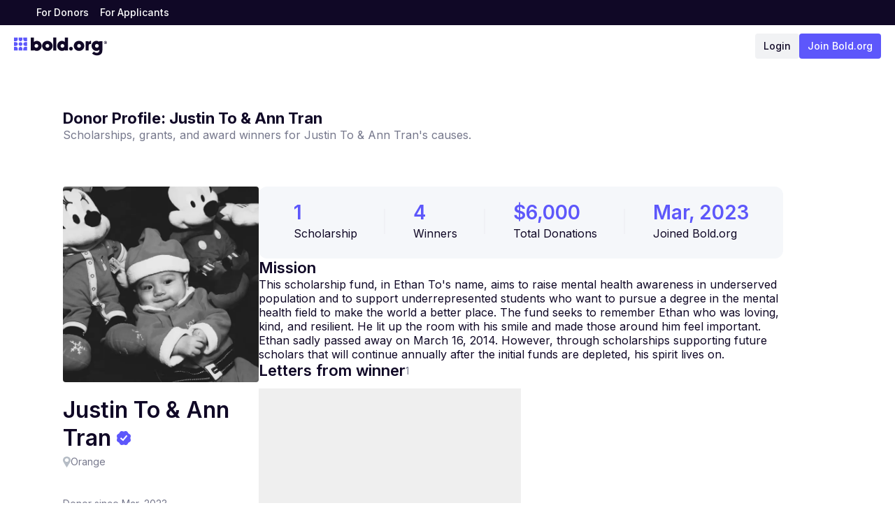

--- FILE ---
content_type: text/html; charset=utf-8
request_url: https://bold.org/donor/justin-to/
body_size: 24915
content:
<!DOCTYPE html><html lang="en"><head><meta charSet="utf-8"/><meta name="viewport" content="width=device-width, initial-scale=1"/><link rel="preload" href="/_next/static/media/e4af272ccee01ff0-s.p.woff2" as="font" crossorigin="" type="font/woff2"/><link rel="preload" as="image" imageSrcSet="/_next/image/?url=https%3A%2F%2Fstatic.bold.org%2FprofilePictures%2F5d31979027e674ee5e774edba84de1cfaf7185e2.webp&amp;w=16&amp;q=75 16w, /_next/image/?url=https%3A%2F%2Fstatic.bold.org%2FprofilePictures%2F5d31979027e674ee5e774edba84de1cfaf7185e2.webp&amp;w=32&amp;q=75 32w, /_next/image/?url=https%3A%2F%2Fstatic.bold.org%2FprofilePictures%2F5d31979027e674ee5e774edba84de1cfaf7185e2.webp&amp;w=48&amp;q=75 48w, /_next/image/?url=https%3A%2F%2Fstatic.bold.org%2FprofilePictures%2F5d31979027e674ee5e774edba84de1cfaf7185e2.webp&amp;w=64&amp;q=75 64w, /_next/image/?url=https%3A%2F%2Fstatic.bold.org%2FprofilePictures%2F5d31979027e674ee5e774edba84de1cfaf7185e2.webp&amp;w=96&amp;q=75 96w, /_next/image/?url=https%3A%2F%2Fstatic.bold.org%2FprofilePictures%2F5d31979027e674ee5e774edba84de1cfaf7185e2.webp&amp;w=128&amp;q=75 128w, /_next/image/?url=https%3A%2F%2Fstatic.bold.org%2FprofilePictures%2F5d31979027e674ee5e774edba84de1cfaf7185e2.webp&amp;w=256&amp;q=75 256w, /_next/image/?url=https%3A%2F%2Fstatic.bold.org%2FprofilePictures%2F5d31979027e674ee5e774edba84de1cfaf7185e2.webp&amp;w=384&amp;q=75 384w, /_next/image/?url=https%3A%2F%2Fstatic.bold.org%2FprofilePictures%2F5d31979027e674ee5e774edba84de1cfaf7185e2.webp&amp;w=640&amp;q=75 640w, /_next/image/?url=https%3A%2F%2Fstatic.bold.org%2FprofilePictures%2F5d31979027e674ee5e774edba84de1cfaf7185e2.webp&amp;w=750&amp;q=75 750w, /_next/image/?url=https%3A%2F%2Fstatic.bold.org%2FprofilePictures%2F5d31979027e674ee5e774edba84de1cfaf7185e2.webp&amp;w=828&amp;q=75 828w, /_next/image/?url=https%3A%2F%2Fstatic.bold.org%2FprofilePictures%2F5d31979027e674ee5e774edba84de1cfaf7185e2.webp&amp;w=1080&amp;q=75 1080w, /_next/image/?url=https%3A%2F%2Fstatic.bold.org%2FprofilePictures%2F5d31979027e674ee5e774edba84de1cfaf7185e2.webp&amp;w=1200&amp;q=75 1200w, /_next/image/?url=https%3A%2F%2Fstatic.bold.org%2FprofilePictures%2F5d31979027e674ee5e774edba84de1cfaf7185e2.webp&amp;w=1920&amp;q=75 1920w, /_next/image/?url=https%3A%2F%2Fstatic.bold.org%2FprofilePictures%2F5d31979027e674ee5e774edba84de1cfaf7185e2.webp&amp;w=2048&amp;q=75 2048w, /_next/image/?url=https%3A%2F%2Fstatic.bold.org%2FprofilePictures%2F5d31979027e674ee5e774edba84de1cfaf7185e2.webp&amp;w=3840&amp;q=75 3840w" imageSizes="(max-width: 768px) 280px, 600px"/><link rel="preload" as="image" imageSrcSet="/_next/image/?url=https%3A%2F%2Fstatic.bold.org%2FprofilePictures%2Fe135eccf3b2c403fa831bb68712ed5db.webp&amp;w=48&amp;q=75 1x, /_next/image/?url=https%3A%2F%2Fstatic.bold.org%2FprofilePictures%2Fe135eccf3b2c403fa831bb68712ed5db.webp&amp;w=96&amp;q=75 2x"/><link rel="stylesheet" href="/_next/static/css/dc9ebac97e3ea414.css" data-precedence="next"/><link rel="stylesheet" href="/_next/static/css/f931a3a8ab4a3287.css" data-precedence="next"/><link rel="stylesheet" href="/_next/static/css/e39c0f6346c46771.css" data-precedence="next"/><link rel="stylesheet" href="/_next/static/css/b78e7dbfc455cf66.css" data-precedence="next"/><link rel="stylesheet" href="/_next/static/css/05578b4194d26823.css" data-precedence="next"/><link rel="preload" as="script" fetchPriority="low" href="/_next/static/chunks/webpack-3cd6f3961b17e769.js"/><script src="/_next/static/chunks/e52695d7-d9bef6279cb570ed.js" async=""></script><script src="/_next/static/chunks/9095-92bbe4925072fe36.js" async=""></script><script src="/_next/static/chunks/main-app-a4136e70558de15b.js" async=""></script><script src="/_next/static/chunks/9ffa21ba-d439d28b1a308484.js" async=""></script><script src="/_next/static/chunks/e5009a55-8acaeda3e07d1881.js" async=""></script><script src="/_next/static/chunks/29a278c7-6f1714b2d5960b17.js" async=""></script><script src="/_next/static/chunks/2729-c0aadc54d782e6fc.js" async=""></script><script src="/_next/static/chunks/2949-22aee7e4ed23d7b3.js" async=""></script><script src="/_next/static/chunks/2552-cb0ce1471fa7bda1.js" async=""></script><script src="/_next/static/chunks/6738-366e35a22ba2bdb9.js" async=""></script><script src="/_next/static/chunks/4751-591fed0bb02cb136.js" async=""></script><script src="/_next/static/chunks/9469-c923d9170277b925.js" async=""></script><script src="/_next/static/chunks/6604-16cd4b48f88f5974.js" async=""></script><script src="/_next/static/chunks/7680-b148b590698219dc.js" async=""></script><script src="/_next/static/chunks/app/layout-49b8ffe5eecfc61c.js" async=""></script><script src="/_next/static/chunks/35fbce6a-6f79d7c91803fe07.js" async=""></script><script src="/_next/static/chunks/0f9dcbb3-b659e4ddd5e9ec41.js" async=""></script><script src="/_next/static/chunks/9d162324-ef14ec590163078a.js" async=""></script><script src="/_next/static/chunks/2237-5f1b16d4fa31c04d.js" async=""></script><script src="/_next/static/chunks/1909-ce3591c147378d1c.js" async=""></script><script src="/_next/static/chunks/5946-d08a39172d930b1b.js" async=""></script><script src="/_next/static/chunks/3589-f1a5c7e769272da0.js" async=""></script><script src="/_next/static/chunks/9951-adfee9ed8f6cc5e3.js" async=""></script><script src="/_next/static/chunks/2704-e0cb7c2e4ff3a239.js" async=""></script><script src="/_next/static/chunks/9038-da7f2d1b60161291.js" async=""></script><script src="/_next/static/chunks/7281-86657f3fc0661bac.js" async=""></script><script src="/_next/static/chunks/8619-9da9e99e9564202a.js" async=""></script><script src="/_next/static/chunks/app/donor/%5Bslug%5D/page-9e63301849335d43.js" async=""></script><link rel="preload" href="https://static.affiliatly.com/v3/affiliatly_subdomain.js?affiliatly_code=AF-1029591" as="script"/><meta name="next-size-adjust" content=""/><title>Justin To &amp; Ann Tran Donor Profile | Bold.org</title><meta name="description" content="Justin To &amp; Ann Tran&#x27;s Donor Mission: This scholarship fund, in Ethan To&#x27;s name, aims to raise mental health awareness in underserved population and to support underrepresented students who want to pursue a degree in the mental health field to make the world a better place. The fund seeks to remember Ethan who was loving, kind, and resilient. He lit up the room with his smile and made those around him feel important. Ethan sadly passed away on March 16, 2014. However, through scholarships supporting future scholars that will continue annually after the initial funds are depleted, his spirit lives on. "/><link rel="canonical" href="https://bold.org/donor/justin-to/"/><meta property="og:title" content="Justin To &amp; Ann Tran Donor Profile"/><meta property="og:description" content="Justin To &amp; Ann Tran&#x27;s Donor Mission: This scholarship fund, in Ethan To&#x27;s name, aims to raise mental health awareness in underserved population and to support underrepresented students who want to pursue a degree in the mental health field to make the world a better place. The fund seeks to remember Ethan who was loving, kind, and resilient. He lit up the room with his smile and made those around him feel important. Ethan sadly passed away on March 16, 2014. However, through scholarships supporting future scholars that will continue annually after the initial funds are depleted, his spirit lives on. "/><meta property="og:url" content="https://bold.org/donor/justin-to/"/><meta property="og:image" content="https://static.bold.org/profilePictures/5d31979027e674ee5e774edba84de1cfaf7185e2.jpeg"/><meta property="og:image:width" content="1200"/><meta property="og:image:height" content="630"/><meta property="og:image:alt" content="Justin To &amp; Ann Tran"/><meta name="twitter:card" content="summary_large_image"/><meta name="twitter:title" content="Justin To &amp; Ann Tran Donor Profile"/><meta name="twitter:description" content="Justin To &amp; Ann Tran&#x27;s Donor Mission: This scholarship fund, in Ethan To&#x27;s name, aims to raise mental health awareness in underserved population and to support underrepresented students who want to pursue a degree in the mental health field to make the world a better place. The fund seeks to remember Ethan who was loving, kind, and resilient. He lit up the room with his smile and made those around him feel important. Ethan sadly passed away on March 16, 2014. However, through scholarships supporting future scholars that will continue annually after the initial funds are depleted, his spirit lives on. "/><meta name="twitter:image" content="https://static.bold.org/profilePictures/5d31979027e674ee5e774edba84de1cfaf7185e2.jpeg"/><meta name="twitter:image:width" content="1200"/><meta name="twitter:image:height" content="630"/><meta name="twitter:image:alt" content="Justin To &amp; Ann Tran"/><link rel="icon" href="/icon.ico?e2876e1c937337f4" type="image/x-icon" sizes="48x48"/><script src="/_next/static/chunks/polyfills-42372ed130431b0a.js" noModule=""></script></head><body class="__className_f367f3"><!--$!--><template data-dgst="BAILOUT_TO_CLIENT_SIDE_RENDERING"></template><!--/$--><!--$--><!--/$--><script>!function(){try{var d=document.documentElement,c=d.classList;c.remove('light','dark');var e=localStorage.getItem('theme');if('system'===e||(!e&&false)){var t='(prefers-color-scheme: dark)',m=window.matchMedia(t);if(m.media!==t||m.matches){d.style.colorScheme = 'dark';c.add('dark')}else{d.style.colorScheme = 'light';c.add('light')}}else if(e){c.add(e|| '')}else{c.add('light')}if(e==='light'||e==='dark'||!e)d.style.colorScheme=e||'light'}catch(e){}}()</script><!--$!--><template data-dgst="BAILOUT_TO_CLIENT_SIDE_RENDERING"></template><!--/$--><!--$--><!--/$--><nav class="absolute -top-20 z-50 w-full border-b border-gray-200 bg-white duration-200"><div class="flex px-3 pb-3 pt-3 sm:px-5"><div class="flex items-center justify-center lg:hidden"><button class="size-[36px] pb-1"><svg width="24" height="24" viewBox="0 0 24 24" fill="none" xmlns="http://www.w3.org/2000/svg" class="[&amp;&gt;path]:stroke-text dark:[&amp;&gt;path]:stroke-slate-50"><path d="M4 12H20" stroke="white" stroke-width="2" stroke-linecap="round" stroke-linejoin="round"></path><path d="M4 6H20" stroke="white" stroke-width="2" stroke-linecap="round" stroke-linejoin="round"></path><path d="M4 18H20" stroke="white" stroke-width="2" stroke-linecap="round" stroke-linejoin="round"></path></svg></button></div><div class="flex w-full justify-between"><a class="flex items-center gap-1" href="/"><svg width="140" height="27" viewBox="0 0 140 27" fill="none" xmlns="http://www.w3.org/2000/svg" class="h-[29px] w-[106px] sm:w-[133px] dark:[&amp;&gt;path]:fill-slate-50"><path fill-rule="evenodd" clip-rule="evenodd" d="M50.263 5.05029C46.0581 5.05029 42.3697 8.03794 42.3697 12.5797C42.3697 16.5439 45.4976 20.2121 50.263 20.2121C54.4679 20.2121 58.1563 17.224 58.1563 12.6827C58.1563 8.71857 55.0284 5.05029 50.263 5.05029ZM53.1141 12.6326C53.1141 14.1829 51.8542 15.4397 50.3 15.4397C48.7458 15.4397 47.4858 14.1829 47.4858 12.6326C47.4858 11.0828 48.7458 9.826 50.3 9.826C51.8542 9.826 53.1141 11.0828 53.1141 12.6326Z" fill="#100826"></path><path fill-rule="evenodd" clip-rule="evenodd" d="M97.9135 5.05029C93.7086 5.05029 90.0202 8.03794 90.0202 12.5797C90.0202 16.5439 93.148 20.2121 97.9135 20.2121C102.118 20.2121 105.807 17.224 105.807 12.6827C105.807 8.71857 102.679 5.05029 97.9135 5.05029ZM100.765 12.6326C100.765 14.1829 99.5046 15.4397 97.9504 15.4397C96.3962 15.4397 95.1363 14.1829 95.1363 12.6326C95.1363 11.0828 96.3962 9.826 97.9504 9.826C99.5046 9.826 100.765 11.0828 100.765 12.6326Z" fill="#100826"></path><path fill-rule="evenodd" clip-rule="evenodd" d="M34.315 5.05033C31.6056 5.05033 29.9481 6.88045 29.9481 6.88045V0H25.3362V19.6502H29.9481V18.5102C29.9481 18.5102 31.2336 20.2122 34.4377 20.2122C38.011 20.2122 41.5894 17.0534 41.5894 12.7272C41.5894 8.12732 38.1958 5.05033 34.315 5.05033ZM33.7056 15.4398C32.1514 15.4398 30.8915 14.183 30.8915 12.6327C30.8915 11.0828 32.1514 9.82605 33.7056 9.82605C35.2598 9.82605 36.5198 11.0828 36.5198 12.6327C36.5198 14.183 35.2598 15.4398 33.7056 15.4398Z" fill="#100826"></path><path fill-rule="evenodd" clip-rule="evenodd" d="M59.099 19.6501H63.7109V0.000404918H59.099V19.6501Z" fill="#100826"></path><path fill-rule="evenodd" clip-rule="evenodd" d="M85.781 14.0359C84.2268 14.0359 82.9669 15.2927 82.9669 16.843C82.9669 18.3933 84.2268 19.6501 85.781 19.6501C87.3352 19.6501 88.5952 18.3933 88.5952 16.843C88.5952 15.2927 87.3352 14.0359 85.781 14.0359Z" fill="#100826"></path><path fill-rule="evenodd" clip-rule="evenodd" d="M65.0449 12.7273C65.0449 17.0531 68.6234 20.2123 72.1966 20.2123C75.4007 20.2123 76.6858 18.5098 76.6858 18.5098V19.6499H81.2981V0.000134328H76.6858V6.88059C76.6858 6.88059 75.0287 5.05046 72.3193 5.05046C68.4386 5.05046 65.0449 8.12745 65.0449 12.7273ZM70.1145 12.6328C70.1145 11.083 71.3745 9.82571 72.9287 9.82571C74.4829 9.82571 75.7428 11.083 75.7428 12.6328C75.7428 14.1831 74.4829 15.4399 72.9287 15.4399C71.3745 15.4399 70.1145 14.1831 70.1145 12.6328Z" fill="#100826"></path><path fill-rule="evenodd" clip-rule="evenodd" d="M112.428 7.49851V5.61072H107.83V19.6065H112.428V13.0291C112.428 11.9817 112.576 11.2448 112.872 10.817C113.345 10.1529 114.247 9.69541 115.178 9.69541C115.415 9.69541 115.725 9.72519 116.124 9.77009V5.07993C115.902 5.06528 115.755 5.05015 115.651 5.05015C114.113 5.05015 113.034 5.72888 112.428 7.49851Z" fill="#100826"></path><path fill-rule="evenodd" clip-rule="evenodd" d="M128.514 5.59861V6.73913C128.514 6.73913 127.228 5.03709 124.024 5.03709C120.452 5.03709 116.873 8.19538 116.873 12.5216C116.873 17.122 120.266 20.199 124.147 20.199C126.817 20.199 128.465 18.4222 128.512 18.3707V19.0811C128.512 21.5645 127.146 23.094 124.672 23.094C122.971 23.094 121.53 22.4427 120.331 21.1254L117.477 24.0322C119.587 26.0155 122.061 27 124.914 27C126.493 27 127.92 26.697 129.195 26.1067C131.988 24.7738 133.126 22.7154 133.126 18.3698V5.59861H128.514ZM124.757 15.4232C123.203 15.4232 121.943 14.1664 121.943 12.6161C121.943 11.0653 123.203 9.80903 124.757 9.80903C126.311 9.80903 127.571 11.0653 127.571 12.6161C127.571 14.1664 126.311 15.4232 124.757 15.4232Z" fill="#100826"></path><path fill-rule="evenodd" clip-rule="evenodd" d="M12.6674 2.81194V0.00397332H7.03732V2.81194C7.03732 4.36316 8.29825 5.61991 9.85234 5.61991C11.4074 5.61991 12.6674 4.36316 12.6674 2.81194Z" fill="#5D57FB"></path><path fill-rule="evenodd" clip-rule="evenodd" d="M14.0748 0.00410861V2.81208C14.0748 4.36228 15.3348 5.62005 16.8899 5.62005H19.7049V0.00410861H14.0748Z" fill="#5D57FB"></path><path fill-rule="evenodd" clip-rule="evenodd" d="M5.63003 2.81162V0.00365546H0V5.61959H2.81502C4.37012 5.61959 5.63003 4.36284 5.63003 2.81162Z" fill="#5D57FB"></path><path fill-rule="evenodd" clip-rule="evenodd" d="M5.63003 9.83153C5.63003 8.28032 4.37012 7.02356 2.81502 7.02356H0V12.6395H2.81502C4.37012 12.6395 5.63003 11.3827 5.63003 9.83153Z" fill="#5D57FB"></path><path fill-rule="evenodd" clip-rule="evenodd" d="M19.7046 14.0434H16.8896C15.3355 14.0434 14.0746 15.3002 14.0746 16.8514V19.6594H19.7046V14.0434Z" fill="#5D57FB"></path><path fill-rule="evenodd" clip-rule="evenodd" d="M12.6674 9.83153C12.6674 8.28032 11.4074 7.02356 9.85234 7.02356C8.29825 7.02356 7.03732 8.28032 7.03732 9.83153C7.03732 11.3827 8.29825 12.6395 9.85234 12.6395C11.4074 12.6395 12.6674 11.3827 12.6674 9.83153Z" fill="#5D57FB"></path><path fill-rule="evenodd" clip-rule="evenodd" d="M9.85247 14.0434C8.29737 14.0434 7.03746 15.3002 7.03746 16.8514V19.6594H12.6675V16.8514C12.6675 15.3002 11.4076 14.0434 9.85247 14.0434Z" fill="#5D57FB"></path><path fill-rule="evenodd" clip-rule="evenodd" d="M2.81515 14.0434H0.000135634V19.6594H5.63017V16.8514C5.63017 15.3002 4.37026 14.0434 2.81515 14.0434Z" fill="#5D57FB"></path><path fill-rule="evenodd" clip-rule="evenodd" d="M16.8897 7.0237C15.3346 7.0237 14.0747 8.28045 14.0747 9.83167C14.0747 11.3819 15.3346 12.6396 16.8897 12.6396H19.7047V7.0237H16.8897Z" fill="#5D57FB"></path><path d="M140 7.58037V7.60765C140 8.87011 139.004 9.86371 137.742 9.86371H137.715C136.449 9.86371 135.453 8.87011 135.453 7.60765V7.58037C135.453 6.3218 136.449 5.3282 137.715 5.3282H137.742C139.004 5.3282 140 6.3218 140 7.58037ZM139.5 7.58037C139.5 6.59845 138.727 5.82695 137.742 5.82695H137.715C136.727 5.82695 135.953 6.59845 135.953 7.58037V7.60765C135.953 8.59346 136.727 9.36496 137.715 9.36496H137.742C138.727 9.36496 139.5 8.59346 139.5 7.60765V7.58037ZM136.82 8.74932V6.4426H137.832C138.387 6.4426 138.703 6.72704 138.703 7.19851V7.20241C138.703 7.48685 138.543 7.74402 138.266 7.85313L138.777 8.74932H138.195L137.746 7.93885H137.332V8.74932H136.82ZM137.332 7.54141H137.773C138.027 7.54141 138.176 7.41282 138.176 7.2102V7.20631C138.176 7.00759 138.02 6.87511 137.77 6.87511H137.332V7.54141Z" fill="#100826"></path></svg></a><div class="mobile-sm:gap-2 flex items-center justify-end gap-5"><a class="text-text rounded bg-[#F1F2F4] px-3 text-sm font-medium leading-9 transition-colors duration-200 hover:bg-[#E4E5E7] dark:bg-[#6D7B8C] dark:text-slate-50 dark:hover:bg-zinc-700" href="https://app.bold.org/login">Login</a><a class="button button-small button-primary whitespace-nowrap !border-none !px-3 !font-medium" type="primary" href="/apply/">Join Bold.org</a></div></div></div></nav><div class="relative flex min-h-screen flex-col dark:bg-black"><div class="relative z-10 h-9 w-full items-center gap-3 bg-[#100826] px-5 sm:px-11 dark:bg-[#1a1a1a] hidden lg:flex"><a class="h-7 px-2 text-sm font-medium leading-7 text-white hover:opacity-90" href="/donors/">For Donors</a><a class="h-7 px-2 text-sm font-medium leading-7 text-white hover:opacity-90" href="/applicants/">For Applicants</a></div><header class="pb-5"><div class="flex px-3 pb-3 pt-3 sm:px-5"><div class="flex items-center justify-center lg:hidden"><button class="size-[36px] pb-1"><svg width="24" height="24" viewBox="0 0 24 24" fill="none" xmlns="http://www.w3.org/2000/svg" class="[&amp;&gt;path]:stroke-text dark:[&amp;&gt;path]:stroke-slate-50"><path d="M4 12H20" stroke="white" stroke-width="2" stroke-linecap="round" stroke-linejoin="round"></path><path d="M4 6H20" stroke="white" stroke-width="2" stroke-linecap="round" stroke-linejoin="round"></path><path d="M4 18H20" stroke="white" stroke-width="2" stroke-linecap="round" stroke-linejoin="round"></path></svg></button></div><div class="flex w-full justify-between"><a class="flex items-center gap-1" href="/"><svg width="140" height="27" viewBox="0 0 140 27" fill="none" xmlns="http://www.w3.org/2000/svg" class="h-[29px] w-[106px] sm:w-[133px] dark:[&amp;&gt;path]:fill-slate-50"><path fill-rule="evenodd" clip-rule="evenodd" d="M50.263 5.05029C46.0581 5.05029 42.3697 8.03794 42.3697 12.5797C42.3697 16.5439 45.4976 20.2121 50.263 20.2121C54.4679 20.2121 58.1563 17.224 58.1563 12.6827C58.1563 8.71857 55.0284 5.05029 50.263 5.05029ZM53.1141 12.6326C53.1141 14.1829 51.8542 15.4397 50.3 15.4397C48.7458 15.4397 47.4858 14.1829 47.4858 12.6326C47.4858 11.0828 48.7458 9.826 50.3 9.826C51.8542 9.826 53.1141 11.0828 53.1141 12.6326Z" fill="#100826"></path><path fill-rule="evenodd" clip-rule="evenodd" d="M97.9135 5.05029C93.7086 5.05029 90.0202 8.03794 90.0202 12.5797C90.0202 16.5439 93.148 20.2121 97.9135 20.2121C102.118 20.2121 105.807 17.224 105.807 12.6827C105.807 8.71857 102.679 5.05029 97.9135 5.05029ZM100.765 12.6326C100.765 14.1829 99.5046 15.4397 97.9504 15.4397C96.3962 15.4397 95.1363 14.1829 95.1363 12.6326C95.1363 11.0828 96.3962 9.826 97.9504 9.826C99.5046 9.826 100.765 11.0828 100.765 12.6326Z" fill="#100826"></path><path fill-rule="evenodd" clip-rule="evenodd" d="M34.315 5.05033C31.6056 5.05033 29.9481 6.88045 29.9481 6.88045V0H25.3362V19.6502H29.9481V18.5102C29.9481 18.5102 31.2336 20.2122 34.4377 20.2122C38.011 20.2122 41.5894 17.0534 41.5894 12.7272C41.5894 8.12732 38.1958 5.05033 34.315 5.05033ZM33.7056 15.4398C32.1514 15.4398 30.8915 14.183 30.8915 12.6327C30.8915 11.0828 32.1514 9.82605 33.7056 9.82605C35.2598 9.82605 36.5198 11.0828 36.5198 12.6327C36.5198 14.183 35.2598 15.4398 33.7056 15.4398Z" fill="#100826"></path><path fill-rule="evenodd" clip-rule="evenodd" d="M59.099 19.6501H63.7109V0.000404918H59.099V19.6501Z" fill="#100826"></path><path fill-rule="evenodd" clip-rule="evenodd" d="M85.781 14.0359C84.2268 14.0359 82.9669 15.2927 82.9669 16.843C82.9669 18.3933 84.2268 19.6501 85.781 19.6501C87.3352 19.6501 88.5952 18.3933 88.5952 16.843C88.5952 15.2927 87.3352 14.0359 85.781 14.0359Z" fill="#100826"></path><path fill-rule="evenodd" clip-rule="evenodd" d="M65.0449 12.7273C65.0449 17.0531 68.6234 20.2123 72.1966 20.2123C75.4007 20.2123 76.6858 18.5098 76.6858 18.5098V19.6499H81.2981V0.000134328H76.6858V6.88059C76.6858 6.88059 75.0287 5.05046 72.3193 5.05046C68.4386 5.05046 65.0449 8.12745 65.0449 12.7273ZM70.1145 12.6328C70.1145 11.083 71.3745 9.82571 72.9287 9.82571C74.4829 9.82571 75.7428 11.083 75.7428 12.6328C75.7428 14.1831 74.4829 15.4399 72.9287 15.4399C71.3745 15.4399 70.1145 14.1831 70.1145 12.6328Z" fill="#100826"></path><path fill-rule="evenodd" clip-rule="evenodd" d="M112.428 7.49851V5.61072H107.83V19.6065H112.428V13.0291C112.428 11.9817 112.576 11.2448 112.872 10.817C113.345 10.1529 114.247 9.69541 115.178 9.69541C115.415 9.69541 115.725 9.72519 116.124 9.77009V5.07993C115.902 5.06528 115.755 5.05015 115.651 5.05015C114.113 5.05015 113.034 5.72888 112.428 7.49851Z" fill="#100826"></path><path fill-rule="evenodd" clip-rule="evenodd" d="M128.514 5.59861V6.73913C128.514 6.73913 127.228 5.03709 124.024 5.03709C120.452 5.03709 116.873 8.19538 116.873 12.5216C116.873 17.122 120.266 20.199 124.147 20.199C126.817 20.199 128.465 18.4222 128.512 18.3707V19.0811C128.512 21.5645 127.146 23.094 124.672 23.094C122.971 23.094 121.53 22.4427 120.331 21.1254L117.477 24.0322C119.587 26.0155 122.061 27 124.914 27C126.493 27 127.92 26.697 129.195 26.1067C131.988 24.7738 133.126 22.7154 133.126 18.3698V5.59861H128.514ZM124.757 15.4232C123.203 15.4232 121.943 14.1664 121.943 12.6161C121.943 11.0653 123.203 9.80903 124.757 9.80903C126.311 9.80903 127.571 11.0653 127.571 12.6161C127.571 14.1664 126.311 15.4232 124.757 15.4232Z" fill="#100826"></path><path fill-rule="evenodd" clip-rule="evenodd" d="M12.6674 2.81194V0.00397332H7.03732V2.81194C7.03732 4.36316 8.29825 5.61991 9.85234 5.61991C11.4074 5.61991 12.6674 4.36316 12.6674 2.81194Z" fill="#5D57FB"></path><path fill-rule="evenodd" clip-rule="evenodd" d="M14.0748 0.00410861V2.81208C14.0748 4.36228 15.3348 5.62005 16.8899 5.62005H19.7049V0.00410861H14.0748Z" fill="#5D57FB"></path><path fill-rule="evenodd" clip-rule="evenodd" d="M5.63003 2.81162V0.00365546H0V5.61959H2.81502C4.37012 5.61959 5.63003 4.36284 5.63003 2.81162Z" fill="#5D57FB"></path><path fill-rule="evenodd" clip-rule="evenodd" d="M5.63003 9.83153C5.63003 8.28032 4.37012 7.02356 2.81502 7.02356H0V12.6395H2.81502C4.37012 12.6395 5.63003 11.3827 5.63003 9.83153Z" fill="#5D57FB"></path><path fill-rule="evenodd" clip-rule="evenodd" d="M19.7046 14.0434H16.8896C15.3355 14.0434 14.0746 15.3002 14.0746 16.8514V19.6594H19.7046V14.0434Z" fill="#5D57FB"></path><path fill-rule="evenodd" clip-rule="evenodd" d="M12.6674 9.83153C12.6674 8.28032 11.4074 7.02356 9.85234 7.02356C8.29825 7.02356 7.03732 8.28032 7.03732 9.83153C7.03732 11.3827 8.29825 12.6395 9.85234 12.6395C11.4074 12.6395 12.6674 11.3827 12.6674 9.83153Z" fill="#5D57FB"></path><path fill-rule="evenodd" clip-rule="evenodd" d="M9.85247 14.0434C8.29737 14.0434 7.03746 15.3002 7.03746 16.8514V19.6594H12.6675V16.8514C12.6675 15.3002 11.4076 14.0434 9.85247 14.0434Z" fill="#5D57FB"></path><path fill-rule="evenodd" clip-rule="evenodd" d="M2.81515 14.0434H0.000135634V19.6594H5.63017V16.8514C5.63017 15.3002 4.37026 14.0434 2.81515 14.0434Z" fill="#5D57FB"></path><path fill-rule="evenodd" clip-rule="evenodd" d="M16.8897 7.0237C15.3346 7.0237 14.0747 8.28045 14.0747 9.83167C14.0747 11.3819 15.3346 12.6396 16.8897 12.6396H19.7047V7.0237H16.8897Z" fill="#5D57FB"></path><path d="M140 7.58037V7.60765C140 8.87011 139.004 9.86371 137.742 9.86371H137.715C136.449 9.86371 135.453 8.87011 135.453 7.60765V7.58037C135.453 6.3218 136.449 5.3282 137.715 5.3282H137.742C139.004 5.3282 140 6.3218 140 7.58037ZM139.5 7.58037C139.5 6.59845 138.727 5.82695 137.742 5.82695H137.715C136.727 5.82695 135.953 6.59845 135.953 7.58037V7.60765C135.953 8.59346 136.727 9.36496 137.715 9.36496H137.742C138.727 9.36496 139.5 8.59346 139.5 7.60765V7.58037ZM136.82 8.74932V6.4426H137.832C138.387 6.4426 138.703 6.72704 138.703 7.19851V7.20241C138.703 7.48685 138.543 7.74402 138.266 7.85313L138.777 8.74932H138.195L137.746 7.93885H137.332V8.74932H136.82ZM137.332 7.54141H137.773C138.027 7.54141 138.176 7.41282 138.176 7.2102V7.20631C138.176 7.00759 138.02 6.87511 137.77 6.87511H137.332V7.54141Z" fill="#100826"></path></svg></a><div class="mobile-sm:gap-2 flex items-center justify-end gap-5"><a class="text-text rounded bg-[#F1F2F4] px-3 text-sm font-medium leading-9 transition-colors duration-200 hover:bg-[#E4E5E7] dark:bg-[#6D7B8C] dark:text-slate-50 dark:hover:bg-zinc-700" href="https://app.bold.org/login">Login</a><a class="button button-small button-primary whitespace-nowrap !border-none !px-3 !font-medium" type="primary" href="/apply/">Join Bold.org</a></div></div></div></header><main class="flex-1"><div class="mx-auto max-w-[1100px] px-5 py-5 sm:py-8 lg:px-5 xl:px-0 !pt-0"><div class="bg-white pb-[94px] pt-10"><div class="mb-16 flex flex-col justify-between gap-y-4 xl:flex-row xl:gap-y-0"><div class="flex flex-col gap-3"><h2 class="text-text text-[22px] font-bold leading-tight">Donor Profile: <!-- -->Justin To &amp; Ann Tran</h2><span class="leading-tight text-gray-600">Scholarships, grants, and award winners for <!-- -->Justin To &amp; Ann Tran<!-- -->&#x27;s causes.</span></div></div><div class="flex flex-col gap-y-6 lg:flex-row lg:gap-[70px]"><div class="w-full lg:max-w-[280px]"><div class="mb-5"><div class="flex items-center lg:flex-col lg:items-start"><div class="relative size-[96px] lg:size-[280px] min-w-24 pl-2.5 lg:mb-5 lg:pl-0"><img alt="donor profile image" decoding="async" data-nimg="fill" class="rounded object-cover" style="position:absolute;height:100%;width:100%;left:0;top:0;right:0;bottom:0;color:transparent" sizes="(max-width: 768px) 280px, 600px" srcSet="/_next/image/?url=https%3A%2F%2Fstatic.bold.org%2FprofilePictures%2F5d31979027e674ee5e774edba84de1cfaf7185e2.webp&amp;w=16&amp;q=75 16w, /_next/image/?url=https%3A%2F%2Fstatic.bold.org%2FprofilePictures%2F5d31979027e674ee5e774edba84de1cfaf7185e2.webp&amp;w=32&amp;q=75 32w, /_next/image/?url=https%3A%2F%2Fstatic.bold.org%2FprofilePictures%2F5d31979027e674ee5e774edba84de1cfaf7185e2.webp&amp;w=48&amp;q=75 48w, /_next/image/?url=https%3A%2F%2Fstatic.bold.org%2FprofilePictures%2F5d31979027e674ee5e774edba84de1cfaf7185e2.webp&amp;w=64&amp;q=75 64w, /_next/image/?url=https%3A%2F%2Fstatic.bold.org%2FprofilePictures%2F5d31979027e674ee5e774edba84de1cfaf7185e2.webp&amp;w=96&amp;q=75 96w, /_next/image/?url=https%3A%2F%2Fstatic.bold.org%2FprofilePictures%2F5d31979027e674ee5e774edba84de1cfaf7185e2.webp&amp;w=128&amp;q=75 128w, /_next/image/?url=https%3A%2F%2Fstatic.bold.org%2FprofilePictures%2F5d31979027e674ee5e774edba84de1cfaf7185e2.webp&amp;w=256&amp;q=75 256w, /_next/image/?url=https%3A%2F%2Fstatic.bold.org%2FprofilePictures%2F5d31979027e674ee5e774edba84de1cfaf7185e2.webp&amp;w=384&amp;q=75 384w, /_next/image/?url=https%3A%2F%2Fstatic.bold.org%2FprofilePictures%2F5d31979027e674ee5e774edba84de1cfaf7185e2.webp&amp;w=640&amp;q=75 640w, /_next/image/?url=https%3A%2F%2Fstatic.bold.org%2FprofilePictures%2F5d31979027e674ee5e774edba84de1cfaf7185e2.webp&amp;w=750&amp;q=75 750w, /_next/image/?url=https%3A%2F%2Fstatic.bold.org%2FprofilePictures%2F5d31979027e674ee5e774edba84de1cfaf7185e2.webp&amp;w=828&amp;q=75 828w, /_next/image/?url=https%3A%2F%2Fstatic.bold.org%2FprofilePictures%2F5d31979027e674ee5e774edba84de1cfaf7185e2.webp&amp;w=1080&amp;q=75 1080w, /_next/image/?url=https%3A%2F%2Fstatic.bold.org%2FprofilePictures%2F5d31979027e674ee5e774edba84de1cfaf7185e2.webp&amp;w=1200&amp;q=75 1200w, /_next/image/?url=https%3A%2F%2Fstatic.bold.org%2FprofilePictures%2F5d31979027e674ee5e774edba84de1cfaf7185e2.webp&amp;w=1920&amp;q=75 1920w, /_next/image/?url=https%3A%2F%2Fstatic.bold.org%2FprofilePictures%2F5d31979027e674ee5e774edba84de1cfaf7185e2.webp&amp;w=2048&amp;q=75 2048w, /_next/image/?url=https%3A%2F%2Fstatic.bold.org%2FprofilePictures%2F5d31979027e674ee5e774edba84de1cfaf7185e2.webp&amp;w=3840&amp;q=75 3840w" src="/_next/image/?url=https%3A%2F%2Fstatic.bold.org%2FprofilePictures%2F5d31979027e674ee5e774edba84de1cfaf7185e2.webp&amp;w=3840&amp;q=75"/></div><div class="flex-start flex items-center"><h2 class="text-text ml-5 text-[22px] leading-tight lg:ml-0 lg:text-[32px] lg:font-semibold"><span class="inline-block">Justin<!-- --> </span><span class="inline-block">To<!-- --> </span><span class="inline-block">&amp;<!-- --> </span><span class="inline-block">Ann<!-- --> </span><span class="inline-block">Tran<!-- --> <svg width="12" height="12" viewBox="0 0 12 12" fill="none" xmlns="http://www.w3.org/2000/svg" class="mb-1 inline-block size-4 lg:size-5"><path d="M11.778 6.79329C11.5782 6.30055 11.5782 5.75455 11.778 5.27514L11.8446 5.11533C12.2707 4.10323 11.778 2.93133 10.7659 2.50518L10.6194 2.4386C10.1267 2.23884 9.74046 1.85264 9.5407 1.35991L9.48743 1.22674C9.04797 0.21464 7.88938 -0.264776 6.86396 0.148054L6.73079 0.201322C6.23806 0.401079 5.69206 0.401079 5.19933 0.201322L5.07947 0.148054C4.08069 -0.264776 2.90878 0.227957 2.48264 1.24006L2.42937 1.34659C2.22961 1.83933 1.84342 2.22552 1.35068 2.42528L1.23083 2.47855C0.232047 2.90469 -0.260686 4.0766 0.165461 5.0887L0.21873 5.20855C0.418486 5.70128 0.418486 6.24729 0.21873 6.7267L0.165461 6.87319C-0.260686 7.88529 0.21873 9.05719 1.24415 9.47002L1.37732 9.52329C1.87005 9.72305 2.25625 10.1092 2.456 10.602L2.52259 10.7485C2.93542 11.7739 4.10732 12.2533 5.11942 11.8405L5.26591 11.7739C5.75864 11.5741 6.30465 11.5741 6.79738 11.7739L6.91723 11.8272C7.92933 12.2533 9.10124 11.7606 9.52738 10.7485L9.58065 10.6419C9.78041 10.1492 10.1666 9.763 10.6593 9.56324L10.7659 9.52329C11.7913 9.09715 12.2707 7.93856 11.8446 6.91314L11.778 6.79329Z" fill="#5D57FB"></path><path d="M5.46085 8.58289L2.86401 6.39889L3.66304 5.45337L5.31436 6.85167L8.23081 3.38922L9.17632 4.18825L5.46085 8.58289Z" fill="#fff"></path></svg></span></h2></div></div><div class="mt-1 flex items-center gap-2"><svg width="11" height="17" viewBox="0 0 11 17" fill="none" xmlns="http://www.w3.org/2000/svg"><path opacity="0.3" d="M5.5 0.394531C2.46243 0.394531 0 2.55227 0 5.74166C0 6.89115 0.269511 7.62338 0.816406 8.52217L5.5 16.222L10.1836 8.52217C10.7305 7.62336 11 6.89115 11 5.74166C11 2.55227 8.53757 0.394531 5.5 0.394531ZM5.5 2.96116C7.01878 2.96116 8.25 4.11028 8.25 5.52778C8.25 6.94526 7.01878 8.0944 5.5 8.0944C3.98122 8.0944 2.75 6.94526 2.75 5.52778C2.75 4.11028 3.98122 2.96116 5.5 2.96116Z" fill="#0B233F"></path></svg><span class="text-sm text-gray-600">Orange</span></div></div><div class="flex flex-col gap-[18px] mb-5"></div><h3 class="text-sm text-gray-600">Donor since Mar, 2023</h3><div class="shadow-line mb-5 mt-5 h-[1px] w-full rounded"></div><div><div class="mb-6 flex items-center gap-2"><h2 class="text-text text-sm font-medium uppercase leading-none">Contributions</h2><span class="rounded-xl bg-gray-200 px-2 py-1 text-sm leading-none text-gray-600">16</span></div><ul class="mb-3 flex flex-col gap-y-3"><div class="flex items-center justify-between"><div class="flex items-center gap-3"><div style="background:#88D4DE" class="flex size-10 items-center justify-center rounded-full text-sm font-semibold text-white">J&amp;</div><h3 class="text-text text-sm">Justin &amp; Ann 2025</h3></div><div class="bg-brand/10 text-blue-dark rounded-[40px] px-2 py-1.5 text-sm font-semibold leading-tight">$2,000</div></div><div class="flex items-center justify-between"><div class="flex items-center gap-3"><div style="background:#9E88DE" class="flex size-10 items-center justify-center rounded-full text-sm font-semibold text-white">JT</div><h3 class="text-text text-sm">Justin To &amp; Ann Tran</h3></div><div class="bg-brand/10 text-blue-dark rounded-[40px] px-2 py-1.5 text-sm font-semibold leading-tight">$2,100</div></div><div class="flex items-center justify-between"><div class="flex items-center gap-3"><div style="background:#E9BA5F" class="flex size-10 items-center justify-center rounded-full text-sm font-semibold text-white">SP</div><h3 class="text-text text-sm">Spectrum Pharmacy Tran</h3></div><div class="bg-brand/10 text-blue-dark rounded-[40px] px-2 py-1.5 text-sm font-semibold leading-tight">$1,000</div></div><div class="flex items-center justify-between"><div class="flex items-center gap-3"><div style="background:#C13B57" class="flex size-10 items-center justify-center rounded-full text-sm font-semibold text-white">JT</div><h3 class="text-text text-sm">Justin To &amp; Ann Tran</h3></div><div class="bg-brand/10 text-blue-dark rounded-[40px] px-2 py-1.5 text-sm font-semibold leading-tight">$150</div></div><div class="flex items-center justify-between"><div class="flex items-center gap-3"><div style="background:#0F1D78" class="flex size-10 items-center justify-center rounded-full text-sm font-semibold text-white">ST</div><h3 class="text-text text-sm">Son To</h3></div><div class="bg-brand/10 text-blue-dark rounded-[40px] px-2 py-1.5 text-sm font-semibold leading-tight">$200</div></div></ul><button type="button" class="text-text flex h-9 w-full items-center justify-center gap-x-2 rounded bg-gray-100 text-sm leading-none transition delay-150 ease-in hover:opacity-70"><span>View all</span></button></div></div><div class="flex w-full max-w-[750px] flex-col gap-y-10"><section class="relative"><div class="flex w-full flex-col items-center gap-5 rounded-xl bg-gray-100 pb-6 pl-5 pt-5 lg:flex-row lg:justify-center lg:gap-0 lg:pl-0"><div class="flex w-full flex-row justify-between lg:w-auto lg:justify-normal"><div class="relative flex basis-1/2 flex-col gap-y-1 px-0 after:absolute after:right-0 after:top-1/2 after:hidden after:h-9 after:w-0.5 after:-translate-y-1/2 after:transform after:bg-gray-200 lg:basis-[initial] lg:pr-6 after:lg:block xl:pr-10"><span class="text-brand text-[22px] font-semibold leading-tight lg:text-[28px]">1</span><h4 class="text-text text-sm leading-normal lg:text-base">Scholarship</h4></div><div class="relative flex basis-1/2 flex-col gap-y-1 after:absolute after:right-0 after:top-1/2 after:hidden after:h-9 after:w-0.5 after:-translate-y-1/2 after:transform after:bg-gray-200 lg:basis-[initial] lg:px-6 after:lg:block xl:px-10"><span class="text-brand text-[22px] font-semibold leading-tight lg:text-[28px]">4</span><h4 class="text-text text-sm leading-normal lg:text-base">Winners</h4></div></div><div class="flex w-full flex-row justify-between lg:w-auto lg:justify-normal"><div class="relative flex basis-1/2 flex-col gap-y-1 px-0 after:absolute after:right-0 after:top-1/2 after:hidden after:h-9 after:w-0.5 after:-translate-y-1/2 after:transform after:bg-gray-200 lg:basis-[initial] lg:px-10 after:lg:block xl:px-10"><span class="text-brand text-[22px] font-semibold leading-tight lg:text-[28px]">$6,000</span><h4 class="text-text text-sm leading-normal lg:text-base">Total Donations</h4></div><div class="relative flex basis-1/2 flex-col gap-y-1 lg:basis-[initial] lg:pl-6 xl:pl-10"><span class="text-brand text-[22px] font-semibold leading-tight lg:text-[28px]">Mar, 2023</span><h4 class="text-text text-sm leading-normal lg:text-base">Joined Bold.org</h4></div></div></div></section><div class="flex flex-col gap-y-3"><div class="flex items-center justify-between"><h3 class="text-text text-[22px] font-semibold leading-tight">Mission</h3></div><div class="text-text whitespace-pre-line leading-tight">This scholarship fund, in Ethan To&#x27;s name, aims to raise mental health awareness in underserved population and to support underrepresented students who want to pursue a degree in the mental health field to make the world a better place. The fund seeks to remember Ethan who was loving, kind, and resilient. He lit up the room with his smile and made those around him feel important. Ethan sadly passed away on March 16, 2014. However, through scholarships supporting future scholars that will continue annually after the initial funds are depleted, his spirit lives on. </div></div><section class="relative h-[300px] max-w-[750px] lg:max-w-[620px] xl:max-w-[750px]"><div class="mb-3 flex items-center gap-x-2"><h2 class="text-text text-[22px] font-semibold leading-tight">Letters from winner</h2><span class="text-sm leading-none text-gray-600">1</span></div><div class="overflow-hidden"><ul class="flex gap-x-4"><li class="relative max-h-[250px] min-h-[230px] flex-[0_0_100%] rounded bg-[#f6f1e9] p-5 xl:flex-[0_0_50%]"><div class="flex items-center gap-x-2"><img alt="user profile avatar" width="48" height="48" decoding="async" data-nimg="1" class="cursor-pointer object-cover h-12 w-12 rounded-full" style="color:transparent" srcSet="/_next/image/?url=https%3A%2F%2Fstatic.bold.org%2FprofilePictures%2Fe135eccf3b2c403fa831bb68712ed5db.webp&amp;w=48&amp;q=75 1x, /_next/image/?url=https%3A%2F%2Fstatic.bold.org%2FprofilePictures%2Fe135eccf3b2c403fa831bb68712ed5db.webp&amp;w=96&amp;q=75 2x" src="/_next/image/?url=https%3A%2F%2Fstatic.bold.org%2FprofilePictures%2Fe135eccf3b2c403fa831bb68712ed5db.webp&amp;w=96&amp;q=75"/><h2 class="text-text text-base font-semibold">Tina Pinedo</h2></div><button type="button" class="absolute left-0 top-0 h-full w-full"></button><p class="text-text mt-4 line-clamp-5 text-base">Justin To &amp; Ann Tran, 

I am honored to be a recipient of the Ethan To Scholarship. I plan on using the funds from this scholarship to further my education. I recently was admitted to the doctoral program in Clinical Psychology at Oklahoma City University. I am dedicated to continuing my advocacy efforts through my academic and professional career. 

I appreciate your generosity and support. 

Sincerely, 
Tina Pinedo</p></li></ul></div><button class="shadow-dropdown absolute -left-3 top-1/2 flex h-12 w-12 -translate-y-1/2 items-center justify-center rounded-full bg-white transition delay-150 ease-in-out hover:opacity-60 xl:-left-8 pointer-events-none opacity-0"><svg width="18" height="18" viewBox="0 0 18 18" fill="none" xmlns="http://www.w3.org/2000/svg" class="[&amp;&gt;path]:stroke-gray-800"><path d="M14.25 9L3.75 9" stroke="#ACAEBF" stroke-width="2" stroke-linecap="round" stroke-linejoin="round"></path><path d="M9 14.25L3.75 9L9 3.75" stroke="#ACAEBF" stroke-width="2" stroke-linecap="round" stroke-linejoin="round"></path></svg></button><button class="shadow-dropdown absolute -right-3 top-1/2 flex h-12 w-12 -translate-y-1/2 items-center justify-center rounded-full bg-white transition delay-150 ease-in-out hover:opacity-60 xl:-right-8 pointer-events-none opacity-0"><svg width="18" height="18" viewBox="0 0 18 18" fill="none" xmlns="http://www.w3.org/2000/svg" class="[&amp;&gt;path]:stroke-gray-800"><path d="M3.75 9H14.25" stroke="#ACAEBF" stroke-width="2" stroke-linecap="round" stroke-linejoin="round"></path><path d="M9 3.75L14.25 9L9 14.25" stroke="#ACAEBF" stroke-width="2" stroke-linecap="round" stroke-linejoin="round"></path></svg></button></section><section><div class="flex items-center gap-x-2"><h2 class="text-text text-[22px] font-semibold leading-tight">Funds</h2><span class="text-sm leading-none text-gray-600">1</span></div><ul><li class="border-b border-gray-200 pb-5 pt-5" data-testid="donor-funds-item"><a href="/funds/ethan-to-scholarship/"><div class="flex flex-col gap-5 md:flex-row"><img alt="Ethan To Scholarship Fund" loading="lazy" width="120" height="90" decoding="async" data-nimg="1" style="color:transparent" sizes="320px" srcSet="/_next/image/?url=https%3A%2F%2Fstatic.bold.org%2Ffundraiser%2F9ecd88ed-00e7-4feb-8984-2f40a475f26f.webp&amp;w=16&amp;q=75 16w, /_next/image/?url=https%3A%2F%2Fstatic.bold.org%2Ffundraiser%2F9ecd88ed-00e7-4feb-8984-2f40a475f26f.webp&amp;w=32&amp;q=75 32w, /_next/image/?url=https%3A%2F%2Fstatic.bold.org%2Ffundraiser%2F9ecd88ed-00e7-4feb-8984-2f40a475f26f.webp&amp;w=48&amp;q=75 48w, /_next/image/?url=https%3A%2F%2Fstatic.bold.org%2Ffundraiser%2F9ecd88ed-00e7-4feb-8984-2f40a475f26f.webp&amp;w=64&amp;q=75 64w, /_next/image/?url=https%3A%2F%2Fstatic.bold.org%2Ffundraiser%2F9ecd88ed-00e7-4feb-8984-2f40a475f26f.webp&amp;w=96&amp;q=75 96w, /_next/image/?url=https%3A%2F%2Fstatic.bold.org%2Ffundraiser%2F9ecd88ed-00e7-4feb-8984-2f40a475f26f.webp&amp;w=128&amp;q=75 128w, /_next/image/?url=https%3A%2F%2Fstatic.bold.org%2Ffundraiser%2F9ecd88ed-00e7-4feb-8984-2f40a475f26f.webp&amp;w=256&amp;q=75 256w, /_next/image/?url=https%3A%2F%2Fstatic.bold.org%2Ffundraiser%2F9ecd88ed-00e7-4feb-8984-2f40a475f26f.webp&amp;w=384&amp;q=75 384w, /_next/image/?url=https%3A%2F%2Fstatic.bold.org%2Ffundraiser%2F9ecd88ed-00e7-4feb-8984-2f40a475f26f.webp&amp;w=640&amp;q=75 640w, /_next/image/?url=https%3A%2F%2Fstatic.bold.org%2Ffundraiser%2F9ecd88ed-00e7-4feb-8984-2f40a475f26f.webp&amp;w=750&amp;q=75 750w, /_next/image/?url=https%3A%2F%2Fstatic.bold.org%2Ffundraiser%2F9ecd88ed-00e7-4feb-8984-2f40a475f26f.webp&amp;w=828&amp;q=75 828w, /_next/image/?url=https%3A%2F%2Fstatic.bold.org%2Ffundraiser%2F9ecd88ed-00e7-4feb-8984-2f40a475f26f.webp&amp;w=1080&amp;q=75 1080w, /_next/image/?url=https%3A%2F%2Fstatic.bold.org%2Ffundraiser%2F9ecd88ed-00e7-4feb-8984-2f40a475f26f.webp&amp;w=1200&amp;q=75 1200w, /_next/image/?url=https%3A%2F%2Fstatic.bold.org%2Ffundraiser%2F9ecd88ed-00e7-4feb-8984-2f40a475f26f.webp&amp;w=1920&amp;q=75 1920w, /_next/image/?url=https%3A%2F%2Fstatic.bold.org%2Ffundraiser%2F9ecd88ed-00e7-4feb-8984-2f40a475f26f.webp&amp;w=2048&amp;q=75 2048w, /_next/image/?url=https%3A%2F%2Fstatic.bold.org%2Ffundraiser%2F9ecd88ed-00e7-4feb-8984-2f40a475f26f.webp&amp;w=3840&amp;q=75 3840w" src="/_next/image/?url=https%3A%2F%2Fstatic.bold.org%2Ffundraiser%2F9ecd88ed-00e7-4feb-8984-2f40a475f26f.webp&amp;w=3840&amp;q=75"/><div class="flex flex-1 flex-col gap-y-5"><h3 class="text-text font-semibold leading-tight">Ethan To Scholarship Fund</h3><div class="flex flex-col items-start gap-4 md:flex-row md:items-center"><div class="flex min-w-[170px] items-center gap-x-2"><span class="text-text font-semibold leading-tight">$6,775</span><span class="text-sm leading-none text-gray-500">Ongoing fund</span></div><div class="w-full max-w-[200px]"><div class="ProgressBar_container__zrqVN !pb-0" data-testid="progress-bar-container"><div></div><div data-testid="progress-bar" class="ProgressBar_progress__cGOfW ProgressBar_animatedProgress__7K5GI"><div style="width:0%;background:#18AB1A"></div></div></div></div><span class="block truncate text-sm text-gray-600 md:ml-auto">Last contribution 3 mo ago</span></div></div></div></a></li></ul></section><section data-testid="donor-scholarships-section"><div class="flex items-center gap-x-2"><h2 class="text-text text-[22px] font-semibold leading-tight">Scholarships</h2><span class="text-sm leading-none text-gray-600">1</span></div><ul><li class="border-b border-gray-200 pb-7 pt-6"><a href="/scholarships/ethan-to-scholarship/"><div class="flex flex-col gap-5 xl:flex-row"><img alt="Ethan To Scholarship" loading="lazy" width="120" height="90" decoding="async" data-nimg="1" class="h-[90px] w-[120px] object-cover" style="color:transparent" sizes="320px" srcSet="/_next/image/?url=https%3A%2F%2Fstatic.bold.org%2Fethantoscholarship391621c2836e4f59ba11b6f3ab8d26f4.webp&amp;w=16&amp;q=75 16w, /_next/image/?url=https%3A%2F%2Fstatic.bold.org%2Fethantoscholarship391621c2836e4f59ba11b6f3ab8d26f4.webp&amp;w=32&amp;q=75 32w, /_next/image/?url=https%3A%2F%2Fstatic.bold.org%2Fethantoscholarship391621c2836e4f59ba11b6f3ab8d26f4.webp&amp;w=48&amp;q=75 48w, /_next/image/?url=https%3A%2F%2Fstatic.bold.org%2Fethantoscholarship391621c2836e4f59ba11b6f3ab8d26f4.webp&amp;w=64&amp;q=75 64w, /_next/image/?url=https%3A%2F%2Fstatic.bold.org%2Fethantoscholarship391621c2836e4f59ba11b6f3ab8d26f4.webp&amp;w=96&amp;q=75 96w, /_next/image/?url=https%3A%2F%2Fstatic.bold.org%2Fethantoscholarship391621c2836e4f59ba11b6f3ab8d26f4.webp&amp;w=128&amp;q=75 128w, /_next/image/?url=https%3A%2F%2Fstatic.bold.org%2Fethantoscholarship391621c2836e4f59ba11b6f3ab8d26f4.webp&amp;w=256&amp;q=75 256w, /_next/image/?url=https%3A%2F%2Fstatic.bold.org%2Fethantoscholarship391621c2836e4f59ba11b6f3ab8d26f4.webp&amp;w=384&amp;q=75 384w, /_next/image/?url=https%3A%2F%2Fstatic.bold.org%2Fethantoscholarship391621c2836e4f59ba11b6f3ab8d26f4.webp&amp;w=640&amp;q=75 640w, /_next/image/?url=https%3A%2F%2Fstatic.bold.org%2Fethantoscholarship391621c2836e4f59ba11b6f3ab8d26f4.webp&amp;w=750&amp;q=75 750w, /_next/image/?url=https%3A%2F%2Fstatic.bold.org%2Fethantoscholarship391621c2836e4f59ba11b6f3ab8d26f4.webp&amp;w=828&amp;q=75 828w, /_next/image/?url=https%3A%2F%2Fstatic.bold.org%2Fethantoscholarship391621c2836e4f59ba11b6f3ab8d26f4.webp&amp;w=1080&amp;q=75 1080w, /_next/image/?url=https%3A%2F%2Fstatic.bold.org%2Fethantoscholarship391621c2836e4f59ba11b6f3ab8d26f4.webp&amp;w=1200&amp;q=75 1200w, /_next/image/?url=https%3A%2F%2Fstatic.bold.org%2Fethantoscholarship391621c2836e4f59ba11b6f3ab8d26f4.webp&amp;w=1920&amp;q=75 1920w, /_next/image/?url=https%3A%2F%2Fstatic.bold.org%2Fethantoscholarship391621c2836e4f59ba11b6f3ab8d26f4.webp&amp;w=2048&amp;q=75 2048w, /_next/image/?url=https%3A%2F%2Fstatic.bold.org%2Fethantoscholarship391621c2836e4f59ba11b6f3ab8d26f4.webp&amp;w=3840&amp;q=75 3840w" src="/_next/image/?url=https%3A%2F%2Fstatic.bold.org%2Fethantoscholarship391621c2836e4f59ba11b6f3ab8d26f4.webp&amp;w=3840&amp;q=75"/><div class="flex flex-1 flex-col gap-3"><h3 class="text-text font-semibold">Ethan To Scholarship</h3><div class="flex flex-row items-center gap-5"><div class="flex h-7 min-w-[96px] items-center justify-center gap-x-1 rounded px-3 text-[#46518C] bg-[#F4F6FF]"><span class="text-xs font-medium uppercase leading-none">Open</span></div><span class="text-xs leading-none text-gray-600 xl:text-sm">$2,000</span><div class="shadow-separator hidden h-5 w-0.5 xl:block"></div><h4 class="flex items-center"><span class="text-xs leading-none text-gray-600 xl:text-sm">Deadline: </span><span class="text-xs leading-none text-gray-600 xl:text-sm">Feb 16, 2026</span></h4></div></div></div></a></li></ul></section></div></div></div></div></main><footer class="border-t py-10 lg:py-20 dark:border-gray-800"><div class="mx-auto flex w-full flex-col justify-between gap-10 px-7 md:flex-row lg:px-10 xl:max-w-[1280px]"><div class="mr-5 flex w-full flex-col sm:min-w-[200px] sm:max-w-[200px]"><div><svg width="140" height="27" viewBox="0 0 140 27" fill="none" xmlns="http://www.w3.org/2000/svg" class="dark:[&amp;&gt;path]:fill-slate-50"><path fill-rule="evenodd" clip-rule="evenodd" d="M50.263 5.05029C46.0581 5.05029 42.3697 8.03794 42.3697 12.5797C42.3697 16.5439 45.4976 20.2121 50.263 20.2121C54.4679 20.2121 58.1563 17.224 58.1563 12.6827C58.1563 8.71857 55.0284 5.05029 50.263 5.05029ZM53.1141 12.6326C53.1141 14.1829 51.8542 15.4397 50.3 15.4397C48.7458 15.4397 47.4858 14.1829 47.4858 12.6326C47.4858 11.0828 48.7458 9.826 50.3 9.826C51.8542 9.826 53.1141 11.0828 53.1141 12.6326Z" fill="#100826"></path><path fill-rule="evenodd" clip-rule="evenodd" d="M97.9135 5.05029C93.7086 5.05029 90.0202 8.03794 90.0202 12.5797C90.0202 16.5439 93.148 20.2121 97.9135 20.2121C102.118 20.2121 105.807 17.224 105.807 12.6827C105.807 8.71857 102.679 5.05029 97.9135 5.05029ZM100.765 12.6326C100.765 14.1829 99.5046 15.4397 97.9504 15.4397C96.3962 15.4397 95.1363 14.1829 95.1363 12.6326C95.1363 11.0828 96.3962 9.826 97.9504 9.826C99.5046 9.826 100.765 11.0828 100.765 12.6326Z" fill="#100826"></path><path fill-rule="evenodd" clip-rule="evenodd" d="M34.315 5.05033C31.6056 5.05033 29.9481 6.88045 29.9481 6.88045V0H25.3362V19.6502H29.9481V18.5102C29.9481 18.5102 31.2336 20.2122 34.4377 20.2122C38.011 20.2122 41.5894 17.0534 41.5894 12.7272C41.5894 8.12732 38.1958 5.05033 34.315 5.05033ZM33.7056 15.4398C32.1514 15.4398 30.8915 14.183 30.8915 12.6327C30.8915 11.0828 32.1514 9.82605 33.7056 9.82605C35.2598 9.82605 36.5198 11.0828 36.5198 12.6327C36.5198 14.183 35.2598 15.4398 33.7056 15.4398Z" fill="#100826"></path><path fill-rule="evenodd" clip-rule="evenodd" d="M59.099 19.6501H63.7109V0.000404918H59.099V19.6501Z" fill="#100826"></path><path fill-rule="evenodd" clip-rule="evenodd" d="M85.781 14.0359C84.2268 14.0359 82.9669 15.2927 82.9669 16.843C82.9669 18.3933 84.2268 19.6501 85.781 19.6501C87.3352 19.6501 88.5952 18.3933 88.5952 16.843C88.5952 15.2927 87.3352 14.0359 85.781 14.0359Z" fill="#100826"></path><path fill-rule="evenodd" clip-rule="evenodd" d="M65.0449 12.7273C65.0449 17.0531 68.6234 20.2123 72.1966 20.2123C75.4007 20.2123 76.6858 18.5098 76.6858 18.5098V19.6499H81.2981V0.000134328H76.6858V6.88059C76.6858 6.88059 75.0287 5.05046 72.3193 5.05046C68.4386 5.05046 65.0449 8.12745 65.0449 12.7273ZM70.1145 12.6328C70.1145 11.083 71.3745 9.82571 72.9287 9.82571C74.4829 9.82571 75.7428 11.083 75.7428 12.6328C75.7428 14.1831 74.4829 15.4399 72.9287 15.4399C71.3745 15.4399 70.1145 14.1831 70.1145 12.6328Z" fill="#100826"></path><path fill-rule="evenodd" clip-rule="evenodd" d="M112.428 7.49851V5.61072H107.83V19.6065H112.428V13.0291C112.428 11.9817 112.576 11.2448 112.872 10.817C113.345 10.1529 114.247 9.69541 115.178 9.69541C115.415 9.69541 115.725 9.72519 116.124 9.77009V5.07993C115.902 5.06528 115.755 5.05015 115.651 5.05015C114.113 5.05015 113.034 5.72888 112.428 7.49851Z" fill="#100826"></path><path fill-rule="evenodd" clip-rule="evenodd" d="M128.514 5.59861V6.73913C128.514 6.73913 127.228 5.03709 124.024 5.03709C120.452 5.03709 116.873 8.19538 116.873 12.5216C116.873 17.122 120.266 20.199 124.147 20.199C126.817 20.199 128.465 18.4222 128.512 18.3707V19.0811C128.512 21.5645 127.146 23.094 124.672 23.094C122.971 23.094 121.53 22.4427 120.331 21.1254L117.477 24.0322C119.587 26.0155 122.061 27 124.914 27C126.493 27 127.92 26.697 129.195 26.1067C131.988 24.7738 133.126 22.7154 133.126 18.3698V5.59861H128.514ZM124.757 15.4232C123.203 15.4232 121.943 14.1664 121.943 12.6161C121.943 11.0653 123.203 9.80903 124.757 9.80903C126.311 9.80903 127.571 11.0653 127.571 12.6161C127.571 14.1664 126.311 15.4232 124.757 15.4232Z" fill="#100826"></path><path fill-rule="evenodd" clip-rule="evenodd" d="M12.6674 2.81194V0.00397332H7.03732V2.81194C7.03732 4.36316 8.29825 5.61991 9.85234 5.61991C11.4074 5.61991 12.6674 4.36316 12.6674 2.81194Z" fill="#5D57FB"></path><path fill-rule="evenodd" clip-rule="evenodd" d="M14.0748 0.00410861V2.81208C14.0748 4.36228 15.3348 5.62005 16.8899 5.62005H19.7049V0.00410861H14.0748Z" fill="#5D57FB"></path><path fill-rule="evenodd" clip-rule="evenodd" d="M5.63003 2.81162V0.00365546H0V5.61959H2.81502C4.37012 5.61959 5.63003 4.36284 5.63003 2.81162Z" fill="#5D57FB"></path><path fill-rule="evenodd" clip-rule="evenodd" d="M5.63003 9.83153C5.63003 8.28032 4.37012 7.02356 2.81502 7.02356H0V12.6395H2.81502C4.37012 12.6395 5.63003 11.3827 5.63003 9.83153Z" fill="#5D57FB"></path><path fill-rule="evenodd" clip-rule="evenodd" d="M19.7046 14.0434H16.8896C15.3355 14.0434 14.0746 15.3002 14.0746 16.8514V19.6594H19.7046V14.0434Z" fill="#5D57FB"></path><path fill-rule="evenodd" clip-rule="evenodd" d="M12.6674 9.83153C12.6674 8.28032 11.4074 7.02356 9.85234 7.02356C8.29825 7.02356 7.03732 8.28032 7.03732 9.83153C7.03732 11.3827 8.29825 12.6395 9.85234 12.6395C11.4074 12.6395 12.6674 11.3827 12.6674 9.83153Z" fill="#5D57FB"></path><path fill-rule="evenodd" clip-rule="evenodd" d="M9.85247 14.0434C8.29737 14.0434 7.03746 15.3002 7.03746 16.8514V19.6594H12.6675V16.8514C12.6675 15.3002 11.4076 14.0434 9.85247 14.0434Z" fill="#5D57FB"></path><path fill-rule="evenodd" clip-rule="evenodd" d="M2.81515 14.0434H0.000135634V19.6594H5.63017V16.8514C5.63017 15.3002 4.37026 14.0434 2.81515 14.0434Z" fill="#5D57FB"></path><path fill-rule="evenodd" clip-rule="evenodd" d="M16.8897 7.0237C15.3346 7.0237 14.0747 8.28045 14.0747 9.83167C14.0747 11.3819 15.3346 12.6396 16.8897 12.6396H19.7047V7.0237H16.8897Z" fill="#5D57FB"></path><path d="M140 7.58037V7.60765C140 8.87011 139.004 9.86371 137.742 9.86371H137.715C136.449 9.86371 135.453 8.87011 135.453 7.60765V7.58037C135.453 6.3218 136.449 5.3282 137.715 5.3282H137.742C139.004 5.3282 140 6.3218 140 7.58037ZM139.5 7.58037C139.5 6.59845 138.727 5.82695 137.742 5.82695H137.715C136.727 5.82695 135.953 6.59845 135.953 7.58037V7.60765C135.953 8.59346 136.727 9.36496 137.715 9.36496H137.742C138.727 9.36496 139.5 8.59346 139.5 7.60765V7.58037ZM136.82 8.74932V6.4426H137.832C138.387 6.4426 138.703 6.72704 138.703 7.19851V7.20241C138.703 7.48685 138.543 7.74402 138.266 7.85313L138.777 8.74932H138.195L137.746 7.93885H137.332V8.74932H136.82ZM137.332 7.54141H137.773C138.027 7.54141 138.176 7.41282 138.176 7.2102V7.20631C138.176 7.00759 138.02 6.87511 137.77 6.87511H137.332V7.54141Z" fill="#100826"></path></svg><div class="mt-3 text-gray-600 dark:text-slate-50">©<!-- -->2026<!-- --> All Rights Reserved. Bold.org, Inc</div><div class="mt-3 text-gray-600 dark:text-slate-50">Bold.org<sup class="static align-text-top text-xs font-semibold text-inherit leading-snug">®</sup> is a registered trademark of Bold.org, Inc. All rights reserved.</div></div><div class="mt-5 border-t border-gray-300 pt-5"><div class="mb-4 text-xs font-medium uppercase text-gray-600 dark:text-gray-500">Get in touch</div><div class="space-y-5"><div><div class="text-sm leading-snug text-gray-600 dark:text-gray-500">Donor Inquiries:</div><div class="text-text text-sm leading-snug dark:text-slate-50">(720) 973-1353</div><div class="text-text text-sm leading-snug dark:text-slate-50">donors@bold.org</div></div><div><div class="text-sm leading-snug text-gray-600 dark:text-gray-500">Award Inquiries:</div><div class="text-text text-sm leading-snug dark:text-slate-50">(720) 730-2653</div><div class="text-text text-sm leading-snug dark:text-slate-50">awards@bold.org</div></div><div><div class="text-sm leading-snug text-gray-600 dark:text-gray-500">Student Inquiries:</div><div class="text-text text-sm leading-snug dark:text-slate-50">contact@bold.org</div></div></div></div><div class="mt-10"><div class="text-text text-sm font-medium leading-none dark:text-slate-50">Join 300k+ followers across:</div><div class="lg:w-45 mt-3 flex w-36 justify-between"><a class="text-text flex h-8 w-8 items-center justify-center rounded hover:bg-gray-200 dark:text-slate-50 dark:hover:bg-gray-700" href="https://www.tiktok.com/@bolddotorg" target="_blank" rel="noreferrer"><svg width="16" height="16" viewBox="0 0 16 16" fill="none" xmlns="http://www.w3.org/2000/svg"><g clip-path="url(#clip0_17623_6846)"><path d="M15.3336 6.06873C15.211 6.08064 15.0879 6.08688 14.9648 6.08744C14.2999 6.08753 13.6455 5.92204 13.0605 5.60592C12.4756 5.28979 11.9786 4.83298 11.6144 4.2767V10.4427C11.6144 11.3441 11.3471 12.2252 10.8464 12.9746C10.3456 13.724 9.63387 14.3082 8.80115 14.6531C7.96843 14.998 7.05213 15.0883 6.16813 14.9124C5.28412 14.7366 4.47211 14.3025 3.83477 13.6652C3.19744 13.0278 2.76341 12.2158 2.58757 11.3318C2.41173 10.4478 2.50197 9.53144 2.8469 8.6987C3.19182 7.86597 3.77593 7.15422 4.52535 6.65345C5.27478 6.15269 6.15586 5.88541 7.05719 5.88541C7.15232 5.88541 7.24531 5.89396 7.33884 5.89984V8.14562C7.24531 8.1344 7.15339 8.11729 7.05719 8.11729C6.44032 8.11729 5.84872 8.36235 5.41253 8.79855C4.97635 9.23475 4.7313 9.82636 4.7313 10.4432C4.7313 11.0601 4.97635 11.6517 5.41253 12.0879C5.84872 12.5241 6.44032 12.7692 7.05719 12.7692C8.34199 12.7692 9.47661 11.7569 9.47661 10.4721L9.49905 0H11.6475C11.7457 0.933526 12.1688 1.80284 12.843 2.45595C13.5172 3.10906 14.3995 3.50439 15.3357 3.57283V6.06873" fill="currentColor"></path></g><defs><clipPath id="clip0_17623_6846"><rect width="15.05" height="15.9906" fill="white" transform="translate(0.5)"></rect></clipPath></defs></svg></a><a class="text-text flex h-8 w-8 items-center justify-center rounded hover:bg-gray-200 dark:text-slate-50 dark:hover:bg-gray-700" href="https://www.instagram.com/bolddotorg/" target="_blank" rel="noreferrer"><svg width="18" height="18" viewBox="0 0 18 18" fill="none" xmlns="http://www.w3.org/2000/svg"><path d="M17.9459 5.28937C17.9021 4.33136 17.7499 3.67712 17.5275 3.10474C17.3015 2.5042 16.9472 1.96024 16.4894 1.51062C16.0399 1.05276 15.4958 0.698318 14.8953 0.472275C14.3227 0.249939 13.6686 0.0979156 12.7106 0.0543823C11.7508 0.010437 11.4442 0 9 0C6.55582 0 6.24916 0.010437 5.28937 0.0541077C4.33136 0.0979156 3.67726 0.250076 3.10474 0.472549C2.5042 0.698456 1.96024 1.05276 1.51062 1.51062C1.05276 1.9601 0.698318 2.50406 0.472275 3.1046C0.249939 3.67712 0.0979156 4.33136 0.0543823 5.28923C0.010437 6.24916 0 6.55568 0 8.99986C0 11.4442 0.010437 11.7508 0.0543823 12.7106C0.098053 13.6685 0.250214 14.3227 0.472687 14.8953C0.698593 15.4957 1.0529 16.0398 1.51076 16.4892C1.96024 16.9471 2.50433 17.3014 3.10487 17.5273C3.67726 17.7499 4.3315 17.9019 5.28951 17.9458C6.24944 17.9896 6.55595 17.9999 9.00014 17.9999C11.4443 17.9999 11.751 17.9896 12.7108 17.9458C13.6688 17.9019 14.3229 17.7499 14.8954 17.5273C16.1043 17.0598 17.06 16.1042 17.5275 14.8953C17.7501 14.3227 17.9021 13.6685 17.9459 12.7106C17.9896 11.7507 18 11.4442 18 9C18 6.55568 17.9896 6.24916 17.9459 5.28937ZM16.3258 12.6369C16.2859 13.5144 16.1392 13.991 16.016 14.308C15.7132 15.093 15.0929 15.7133 14.3079 16.0161C13.9908 16.1393 13.5143 16.286 12.6367 16.326C11.6879 16.3694 11.4033 16.3784 9 16.3784C6.5966 16.3784 6.31206 16.3694 5.36311 16.326C4.48572 16.286 4.00919 16.1393 3.69196 16.0161C3.30112 15.8718 2.94749 15.6418 2.65718 15.3428C2.35822 15.0525 2.12819 14.699 1.98386 14.308C1.86067 13.991 1.714 13.5144 1.67404 12.6369C1.63078 11.6879 1.62158 11.4033 1.62158 9.00014C1.62158 6.59688 1.63078 6.31233 1.67404 5.36325C1.71414 4.48572 1.86067 4.00919 1.98386 3.69209C2.12819 3.30112 2.35835 2.94749 2.65718 2.65718C2.94749 2.35822 3.30112 2.12819 3.69209 1.98399C4.00919 1.86067 4.48572 1.71414 5.36325 1.67404C6.31219 1.63078 6.59688 1.62158 9 1.62158H8.99986C11.403 1.62158 11.6877 1.63078 12.6367 1.67418C13.5143 1.71414 13.9907 1.86081 14.3079 1.98399C14.6987 2.12833 15.0524 2.35835 15.3427 2.65718C15.6416 2.94749 15.8717 3.30112 16.0159 3.69209C16.1392 4.00919 16.2859 4.48572 16.3258 5.36325C16.3691 6.31219 16.3783 6.59688 16.3783 9C16.3783 11.4033 16.3692 11.6878 16.3258 12.6369Z" fill="currentColor"></path><path d="M8.99995 4.37842C6.44756 4.37842 4.37842 6.44769 4.37842 9.00009C4.37842 11.5525 6.44756 13.6216 8.99995 13.6216C11.5525 13.6216 13.6216 11.5525 13.6216 9.00009C13.6216 6.44769 11.5525 4.37842 8.99995 4.37842ZM8.99995 12C7.34322 11.9999 6 10.6568 6.00014 8.99995C6.00014 7.34322 7.34322 6 9.00009 6C10.657 6.00014 12 7.34322 12 8.99995C12 10.6568 10.6568 12 8.99995 12Z" fill="currentColor"></path><path d="M14.8842 4.19582C14.8842 4.79224 14.4006 5.27577 13.8042 5.27577C13.2077 5.27577 12.7241 4.79224 12.7241 4.19582C12.7241 3.59926 13.2077 3.11572 13.8042 3.11572C14.4006 3.11572 14.8842 3.59926 14.8842 4.19582Z" fill="currentColor"></path></svg></a><a class="text-text flex h-8 w-8 items-center justify-center rounded hover:bg-gray-200 dark:text-slate-50 dark:hover:bg-gray-700" href="https://www.linkedin.com/company/boldorg" target="_blank" rel="noreferrer"><svg width="16" height="16" viewBox="0 0 16 16" fill="none" xmlns="http://www.w3.org/2000/svg"><path d="M3.97326 2.48932C3.97326 3.32334 3.31915 3.97865 2.48663 3.97865C1.65412 3.97865 1 3.32334 1 2.48932C1 1.65531 1.65412 1 2.48663 1C3.31915 1 3.97326 1.65531 3.97326 2.48932ZM3.97326 5.1701H1V14.7018H3.97326V5.1701ZM8.73048 5.1701H5.75722V14.7018H8.73048V9.69768C8.73048 6.89772 12.2984 6.65943 12.2984 9.69768V14.7018H15.2716V8.68491C15.2716 3.97865 9.97925 4.15737 8.73048 6.48071V5.1701Z" fill="currentColor"></path></svg></a><a class="flex h-8 w-8 items-center justify-center rounded hover:bg-gray-200 dark:hover:bg-gray-700" href="https://www.youtube.com/channel/UCmhIuqa5T1OHO6aYLUN-yIQ" target="_blank" rel="noreferrer"><svg width="24" height="18" viewBox="0 0 24 18" fill="none" xmlns="http://www.w3.org/2000/svg" class="[&amp;&gt;g&gt;path:last-child]:fill-text dark:[&amp;&gt;g&gt;path:last-child]:fill-gray-600"><g clip-path="url(#clip0_13186:47258)"><path d="M15.987 8.37331C13.7867 7.19735 11.6794 6.11617 9.52563 4.98828V11.7395C11.7921 10.5076 14.1809 9.37917 15.9963 8.3728H15.987V8.37331Z" fill="white"></path><path d="M15.987 8.37331C13.7867 7.19735 9.52563 4.98828 9.52563 4.98828L15.2064 8.80557C15.2064 8.80557 14.1716 9.37951 15.987 8.37314V8.37331Z" fill="#E8E0E0"></path><path d="M9.94049 17.0253C5.36986 16.9407 3.80868 16.8656 2.84886 16.6677C2.23393 16.5552 1.66706 16.2603 1.22185 15.8215C0.902132 15.5012 0.647917 15.0128 0.45057 14.3351C0.281318 13.7705 0.21548 13.3008 0.121545 12.1533C-0.0223183 9.56374 -0.0565071 7.4464 0.121545 5.08061C0.268117 3.77466 0.339372 2.22365 1.31527 1.31883C1.76042 0.902588 2.31512 0.622039 2.91419 0.510145C3.85455 0.331585 7.86107 0.19043 12.0089 0.19043C16.1473 0.19043 20.1628 0.331585 21.104 0.510145C21.8404 0.644238 22.5044 1.03793 22.9754 1.61976C23.866 3.02065 23.8815 4.76242 23.9719 6.12506C24.0093 6.77431 24.0093 10.4606 23.9719 11.1098C23.8313 13.2632 23.7181 14.025 23.3983 14.8149C23.2627 15.2121 23.0373 15.5726 22.7398 15.8685C22.2817 16.3173 21.6976 16.6158 21.0655 16.7243C17.1101 17.0216 13.7515 17.0863 9.93964 17.0252L9.94049 17.0253ZM15.9968 8.37288C13.7965 7.19693 11.6892 6.10644 9.53547 4.9777V11.7308C11.8023 10.4987 14.1912 9.36977 16.0061 8.36357L15.9968 8.37288Z" fill="#CD201F"></path></g><defs><clipPath id="clip0_13186:47258"><rect width="24" height="16.8557" fill="white" transform="translate(0 0.191406)"></rect></clipPath></defs></svg></a></div></div><a class="mt-12 text-xs leading-normal text-gray-600 sm:max-w-[180px] dark:text-slate-50" href="/privacy-overview/">Do Not Sell or Share My Personal Information</a></div><div class="mr-5 flex flex-col space-y-4"><div class="text-sm uppercase leading-normal text-gray-600 dark:text-slate-50">Donors</div><a class="text-text text-lg font-semibold leading-normal hover:underline dark:text-slate-50" href="/donors/how-it-works/">How It Works</a><a class="text-text text-lg font-semibold leading-normal hover:underline dark:text-slate-50" href="/donors/award-features/">Award Features</a><a class="text-text text-lg font-semibold leading-normal hover:underline dark:text-slate-50" href="/donors/pricing/">Pricing</a><a class="text-text text-lg font-semibold leading-normal hover:underline dark:text-slate-50" href="/donors/faq/">Donor FAQ</a><a class="text-text text-lg font-semibold leading-normal hover:underline dark:text-slate-50" href="/donor-terms-and-conditions/">Terms and Conditions</a></div><div class="mr-5 flex flex-col space-y-4"><div class="text-sm uppercase leading-normal text-gray-600 dark:text-slate-50">Applicants</div><a class="text-text text-lg font-semibold leading-normal hover:underline dark:text-slate-50" href="/scholarship-rules/">Scholarship Rules</a><a class="text-text text-lg font-semibold leading-normal hover:underline dark:text-slate-50" href="/blog/">Scholarship Blog</a><a class="text-text text-lg font-semibold leading-normal hover:underline dark:text-slate-50" href="/winners/">Winners</a><a class="text-text text-lg font-semibold leading-normal hover:underline dark:text-slate-50" href="/scholarships/by-year/graduate-students-scholarships/">Graduate School Scholarships</a><a class="text-text text-lg font-semibold leading-normal hover:underline dark:text-slate-50" href="/scholarships/by-major/nursing-scholarships/">Scholarships for Nursing Students</a><a class="text-text text-lg font-semibold leading-normal hover:underline dark:text-slate-50" href="/scholarships/by-type/no-essay-scholarships/">No-Essay Scholarships</a><a class="text-text text-lg font-semibold leading-normal hover:underline dark:text-slate-50" href="/scholarships/by-type/merit-based/">Merit-Based Scholarships</a><a class="text-text text-lg font-semibold leading-normal hover:underline dark:text-slate-50" href="/scholarships/by-demographics/minorities/black-students-scholarships/">Scholarships for Black Students</a><a class="text-text text-lg font-semibold leading-normal hover:underline dark:text-slate-50" href="/scholarships/by-demographics/women/">Scholarships for Women</a><a class="text-text text-lg font-semibold leading-normal hover:underline dark:text-slate-50" href="/scholarships/by-major/medical-school-scholarships/">Medical School Scholarships</a><a class="text-text text-lg font-semibold leading-normal hover:underline dark:text-slate-50" href="/scholarships/by-year/high-school/">High School Scholarships</a><a class="text-text text-lg font-semibold leading-normal hover:underline dark:text-slate-50" href="/scholarships/by-year/high-school/seniors/">Scholarships for High School Seniors</a><a class="text-text text-lg font-semibold leading-normal hover:underline dark:text-slate-50" href="/scholarships/">Explore More Scholarship Categories</a></div><div class="flex flex-col space-y-4"><div class="text-sm uppercase leading-normal text-gray-600 dark:text-slate-50">Company</div><a class="text-text text-lg font-semibold leading-normal hover:underline dark:text-slate-50" href="/about/">About Us</a><a class="text-text text-lg font-semibold leading-normal hover:underline dark:text-slate-50" href="/contact/">Contact Us</a><a class="text-text text-lg font-semibold leading-normal hover:underline dark:text-slate-50" href="/careers/">Careers</a><a class="text-text text-lg font-semibold leading-normal hover:underline dark:text-slate-50" href="/privacy/">Privacy Policy</a><a class="text-text text-lg font-semibold leading-normal hover:underline dark:text-slate-50" href="/terms-of-use/">Terms of Use</a><a class="text-text text-lg font-semibold leading-normal hover:underline dark:text-slate-50" href="/press/">Press Center</a><a class="text-text text-lg font-semibold leading-normal hover:underline dark:text-slate-50" href="/partnerships/">Partnerships</a><a class="text-text text-lg font-semibold leading-normal hover:underline dark:text-slate-50" href="/reviews/">Reviews</a></div></div></footer></div><!--$--><!--/$--><div class="Toastify"></div><script src="/_next/static/chunks/webpack-3cd6f3961b17e769.js" async=""></script><script>(self.__next_f=self.__next_f||[]).push([0])</script><script>self.__next_f.push([1,"1:\"$Sreact.fragment\"\n3:I[21908,[],\"\"]\n4:I[30866,[],\"\"]\n6:I[33044,[],\"OutletBoundary\"]\n9:I[33044,[],\"ViewportBoundary\"]\nb:I[33044,[],\"MetadataBoundary\"]\nd:I[81931,[],\"\"]\n:HL[\"/_next/static/media/e4af272ccee01ff0-s.p.woff2\",\"font\",{\"crossOrigin\":\"\",\"type\":\"font/woff2\"}]\n:HL[\"/_next/static/css/dc9ebac97e3ea414.css\",\"style\"]\n:HL[\"/_next/static/css/f931a3a8ab4a3287.css\",\"style\"]\n:HL[\"/_next/static/css/e39c0f6346c46771.css\",\"style\"]\n:HL[\"/_next/static/css/b78e7dbfc455cf66.css\",\"style\"]\n:HL[\"/_next/static/css/05578b4194d26823.css\",\"style\"]\n"])</script><script>self.__next_f.push([1,"0:{\"P\":null,\"b\":\"gU6QuqRn_UZ3LT5yYt9iL\",\"p\":\"\",\"c\":[\"\",\"donor\",\"justin-to\"],\"i\":false,\"f\":[[[\"\",{\"children\":[\"donor\",{\"children\":[[\"slug\",\"justin-to\",\"d\"],{\"children\":[\"__PAGE__\",{}]}]}]},\"$undefined\",\"$undefined\",true],[\"\",[\"$\",\"$1\",\"c\",{\"children\":[[[\"$\",\"link\",\"0\",{\"rel\":\"stylesheet\",\"href\":\"/_next/static/css/dc9ebac97e3ea414.css\",\"precedence\":\"next\",\"crossOrigin\":\"$undefined\",\"nonce\":\"$undefined\"}],[\"$\",\"link\",\"1\",{\"rel\":\"stylesheet\",\"href\":\"/_next/static/css/f931a3a8ab4a3287.css\",\"precedence\":\"next\",\"crossOrigin\":\"$undefined\",\"nonce\":\"$undefined\"}]],\"$L2\"]}],{\"children\":[\"donor\",[\"$\",\"$1\",\"c\",{\"children\":[null,[\"$\",\"$L3\",null,{\"parallelRouterKey\":\"children\",\"error\":\"$undefined\",\"errorStyles\":\"$undefined\",\"errorScripts\":\"$undefined\",\"template\":[\"$\",\"$L4\",null,{}],\"templateStyles\":\"$undefined\",\"templateScripts\":\"$undefined\",\"notFound\":\"$undefined\",\"forbidden\":\"$undefined\",\"unauthorized\":\"$undefined\"}]]}],{\"children\":[[\"slug\",\"justin-to\",\"d\"],[\"$\",\"$1\",\"c\",{\"children\":[null,[\"$\",\"$L3\",null,{\"parallelRouterKey\":\"children\",\"error\":\"$undefined\",\"errorStyles\":\"$undefined\",\"errorScripts\":\"$undefined\",\"template\":[\"$\",\"$L4\",null,{}],\"templateStyles\":\"$undefined\",\"templateScripts\":\"$undefined\",\"notFound\":\"$undefined\",\"forbidden\":\"$undefined\",\"unauthorized\":\"$undefined\"}]]}],{\"children\":[\"__PAGE__\",[\"$\",\"$1\",\"c\",{\"children\":[\"$L5\",[[\"$\",\"link\",\"0\",{\"rel\":\"stylesheet\",\"href\":\"/_next/static/css/e39c0f6346c46771.css\",\"precedence\":\"next\",\"crossOrigin\":\"$undefined\",\"nonce\":\"$undefined\"}],[\"$\",\"link\",\"1\",{\"rel\":\"stylesheet\",\"href\":\"/_next/static/css/b78e7dbfc455cf66.css\",\"precedence\":\"next\",\"crossOrigin\":\"$undefined\",\"nonce\":\"$undefined\"}],[\"$\",\"link\",\"2\",{\"rel\":\"stylesheet\",\"href\":\"/_next/static/css/05578b4194d26823.css\",\"precedence\":\"next\",\"crossOrigin\":\"$undefined\",\"nonce\":\"$undefined\"}]],[\"$\",\"$L6\",null,{\"children\":[\"$L7\",\"$L8\",null]}]]}],{},null,false]},null,false]},null,false]},null,false],[\"$\",\"$1\",\"h\",{\"children\":[null,[\"$\",\"$1\",\"VquLtv0oPadw-wUaCL6Cpv\",{\"children\":[[\"$\",\"$L9\",null,{\"children\":\"$La\"}],[\"$\",\"meta\",null,{\"name\":\"next-size-adjust\",\"content\":\"\"}]]}],[\"$\",\"$Lb\",null,{\"children\":\"$Lc\"}]]}],false]],\"m\":\"$undefined\",\"G\":[\"$d\",\"$undefined\"],\"s\":false,\"S\":true}\n"])</script><script>self.__next_f.push([1,"e:\"$Sreact.suspense\"\nf:I[95540,[\"1829\",\"static/chunks/9ffa21ba-d439d28b1a308484.js\",\"4641\",\"static/chunks/e5009a55-8acaeda3e07d1881.js\",\"6182\",\"static/chunks/29a278c7-6f1714b2d5960b17.js\",\"2729\",\"static/chunks/2729-c0aadc54d782e6fc.js\",\"2949\",\"static/chunks/2949-22aee7e4ed23d7b3.js\",\"2552\",\"static/chunks/2552-cb0ce1471fa7bda1.js\",\"6738\",\"static/chunks/6738-366e35a22ba2bdb9.js\",\"4751\",\"static/chunks/4751-591fed0bb02cb136.js\",\"9469\",\"static/chunks/9469-c923d9170277b925.js\",\"6604\",\"static/chunks/6604-16cd4b48f88f5974.js\",\"7680\",\"static/chunks/7680-b148b590698219dc.js\",\"7177\",\"static/chunks/app/layout-49b8ffe5eecfc61c.js\"],\"default\"]\n10:I[98481,[\"1829\",\"static/chunks/9ffa21ba-d439d28b1a308484.js\",\"4641\",\"static/chunks/e5009a55-8acaeda3e07d1881.js\",\"6182\",\"static/chunks/29a278c7-6f1714b2d5960b17.js\",\"2729\",\"static/chunks/2729-c0aadc54d782e6fc.js\",\"2949\",\"static/chunks/2949-22aee7e4ed23d7b3.js\",\"2552\",\"static/chunks/2552-cb0ce1471fa7bda1.js\",\"6738\",\"static/chunks/6738-366e35a22ba2bdb9.js\",\"4751\",\"static/chunks/4751-591fed0bb02cb136.js\",\"9469\",\"static/chunks/9469-c923d9170277b925.js\",\"6604\",\"static/chunks/6604-16cd4b48f88f5974.js\",\"7680\",\"static/chunks/7680-b148b590698219dc.js\",\"7177\",\"static/chunks/app/layout-49b8ffe5eecfc61c.js\"],\"AffiliatlyScript\"]\n11:I[77340,[\"1829\",\"static/chunks/9ffa21ba-d439d28b1a308484.js\",\"4641\",\"static/chunks/e5009a55-8acaeda3e07d1881.js\",\"6182\",\"static/chunks/29a278c7-6f1714b2d5960b17.js\",\"2729\",\"static/chunks/2729-c0aadc54d782e6fc.js\",\"2949\",\"static/chunks/2949-22aee7e4ed23d7b3.js\",\"2552\",\"static/chunks/2552-cb0ce1471fa7bda1.js\",\"6738\",\"static/chunks/6738-366e35a22ba2bdb9.js\",\"4751\",\"static/chunks/4751-591fed0bb02cb136.js\",\"9469\",\"static/chunks/9469-c923d9170277b925.js\",\"6604\",\"static/chunks/6604-16cd4b48f88f5974.js\",\"7680\",\"static/chunks/7680-b148b590698219dc.js\",\"7177\",\"static/chunks/app/layout-49b8ffe5eecfc61c.js\"],\"Providers\"]\n12:I[6212,[\"1829\",\"static/chunks/9ffa21ba-d439d28b1a308484.js\",\"4641\",\"static/chunks/e5009a55-8acaeda3e07d1881.js\",\"6182\",\"static/chunks/29a278c7-6f1714b2d5960b17."])</script><script>self.__next_f.push([1,"js\",\"2729\",\"static/chunks/2729-c0aadc54d782e6fc.js\",\"2949\",\"static/chunks/2949-22aee7e4ed23d7b3.js\",\"2552\",\"static/chunks/2552-cb0ce1471fa7bda1.js\",\"6738\",\"static/chunks/6738-366e35a22ba2bdb9.js\",\"4751\",\"static/chunks/4751-591fed0bb02cb136.js\",\"9469\",\"static/chunks/9469-c923d9170277b925.js\",\"6604\",\"static/chunks/6604-16cd4b48f88f5974.js\",\"7680\",\"static/chunks/7680-b148b590698219dc.js\",\"7177\",\"static/chunks/app/layout-49b8ffe5eecfc61c.js\"],\"default\"]\n13:I[56649,[\"1829\",\"static/chunks/9ffa21ba-d439d28b1a308484.js\",\"4641\",\"static/chunks/e5009a55-8acaeda3e07d1881.js\",\"6182\",\"static/chunks/29a278c7-6f1714b2d5960b17.js\",\"2729\",\"static/chunks/2729-c0aadc54d782e6fc.js\",\"2949\",\"static/chunks/2949-22aee7e4ed23d7b3.js\",\"2552\",\"static/chunks/2552-cb0ce1471fa7bda1.js\",\"6738\",\"static/chunks/6738-366e35a22ba2bdb9.js\",\"4751\",\"static/chunks/4751-591fed0bb02cb136.js\",\"9469\",\"static/chunks/9469-c923d9170277b925.js\",\"6604\",\"static/chunks/6604-16cd4b48f88f5974.js\",\"7680\",\"static/chunks/7680-b148b590698219dc.js\",\"7177\",\"static/chunks/app/layout-49b8ffe5eecfc61c.js\"],\"default\"]\n2:[\"$\",\"html\",null,{\"lang\":\"en\",\"suppressHydrationWarning\":true,\"children\":[\"$\",\"body\",null,{\"className\":\"__className_f367f3\",\"children\":[[\"$\",\"$e\",null,{\"children\":[\"$\",\"$Lf\",null,{}]}],[\"$\",\"$e\",null,{\"children\":[\"$\",\"$L10\",null,{}]}],[\"$\",\"$L11\",null,{\"children\":[[\"$\",\"$e\",null,{\"children\":[\"$\",\"$L12\",null,{}]}],[\"$\",\"$L3\",null,{\"parallelRouterKey\":\"children\",\"error\":\"$undefined\",\"errorStyles\":\"$undefined\",\"errorScripts\":\"$undefined\",\"template\":[\"$\",\"$L4\",null,{}],\"templateStyles\":\"$undefined\",\"templateScripts\":\"$undefined\",\"notFound\":[[[\"$\",\"title\",null,{\"children\":\"404: This page could not be found.\"}],[\"$\",\"div\",null,{\"style\":{\"fontFamily\":\"system-ui,\\\"Segoe UI\\\",Roboto,Helvetica,Arial,sans-serif,\\\"Apple Color Emoji\\\",\\\"Segoe UI Emoji\\\"\",\"height\":\"100vh\",\"textAlign\":\"center\",\"display\":\"flex\",\"flexDirection\":\"column\",\"alignItems\":\"center\",\"justifyContent\":\"center\"},\"children\":[\"$\",\"div\",null,{\"children\":[[\"$\",\"style\",null,{\"dangerouslySetInnerHTML\":{\"__html"])</script><script>self.__next_f.push([1,"\":\"body{color:#000;background:#fff;margin:0}.next-error-h1{border-right:1px solid rgba(0,0,0,.3)}@media (prefers-color-scheme:dark){body{color:#fff;background:#000}.next-error-h1{border-right:1px solid rgba(255,255,255,.3)}}\"}}],[\"$\",\"h1\",null,{\"className\":\"next-error-h1\",\"style\":{\"display\":\"inline-block\",\"margin\":\"0 20px 0 0\",\"padding\":\"0 23px 0 0\",\"fontSize\":24,\"fontWeight\":500,\"verticalAlign\":\"top\",\"lineHeight\":\"49px\"},\"children\":404}],[\"$\",\"div\",null,{\"style\":{\"display\":\"inline-block\"},\"children\":[\"$\",\"h2\",null,{\"style\":{\"fontSize\":14,\"fontWeight\":400,\"lineHeight\":\"49px\",\"margin\":0},\"children\":\"This page could not be found.\"}]}]]}]}]],[]],\"forbidden\":\"$undefined\",\"unauthorized\":\"$undefined\"}],[\"$\",\"$e\",null,{\"children\":[\"$\",\"$L13\",null,{}]}]]}]]}]}]\n"])</script><script>self.__next_f.push([1,"a:[[\"$\",\"meta\",\"0\",{\"charSet\":\"utf-8\"}],[\"$\",\"meta\",\"1\",{\"name\":\"viewport\",\"content\":\"width=device-width, initial-scale=1\"}]]\n7:null\n"])</script><script>self.__next_f.push([1,"14:I[17840,[\"1829\",\"static/chunks/9ffa21ba-d439d28b1a308484.js\",\"4641\",\"static/chunks/e5009a55-8acaeda3e07d1881.js\",\"764\",\"static/chunks/35fbce6a-6f79d7c91803fe07.js\",\"3052\",\"static/chunks/0f9dcbb3-b659e4ddd5e9ec41.js\",\"9694\",\"static/chunks/9d162324-ef14ec590163078a.js\",\"2729\",\"static/chunks/2729-c0aadc54d782e6fc.js\",\"2237\",\"static/chunks/2237-5f1b16d4fa31c04d.js\",\"1909\",\"static/chunks/1909-ce3591c147378d1c.js\",\"2949\",\"static/chunks/2949-22aee7e4ed23d7b3.js\",\"5946\",\"static/chunks/5946-d08a39172d930b1b.js\",\"3589\",\"static/chunks/3589-f1a5c7e769272da0.js\",\"9951\",\"static/chunks/9951-adfee9ed8f6cc5e3.js\",\"2704\",\"static/chunks/2704-e0cb7c2e4ff3a239.js\",\"7680\",\"static/chunks/7680-b148b590698219dc.js\",\"9038\",\"static/chunks/9038-da7f2d1b60161291.js\",\"7281\",\"static/chunks/7281-86657f3fc0661bac.js\",\"8619\",\"static/chunks/8619-9da9e99e9564202a.js\",\"4647\",\"static/chunks/app/donor/%5Bslug%5D/page-9e63301849335d43.js\"],\"\"]\n5:[[\"$\",\"$L14\",null,{\"id\":\"webpage-schema\",\"type\":\"application/ld+json\",\"dangerouslySetInnerHTML\":{\"__html\":\"{\\\"@context\\\":\\\"https://schema.org/\\\",\\\"@type\\\":\\\"WebPage\\\",\\\"url\\\":\\\"https://bold.org/donor/justin-to\\\",\\\"name\\\":\\\"Justin To \u0026 Ann Tran Donor Profile\\\",\\\"inLanguage\\\":\\\"en-US\\\",\\\"isPartOf\\\":{\\\"@type\\\":\\\"WebSite\\\",\\\"@id\\\":\\\"https://bold.org\\\",\\\"name\\\":\\\"Bold.org\\\",\\\"alternateName\\\":\\\"Bold\\\",\\\"url\\\":\\\"https://bold.org/\\\",\\\"description\\\":\\\"Apply to exclusive scholarships and grants in minutes. At Bold.org you may search from a list of scholarships for college students, high school students, graduate students, adult learners, and more. Updated daily!\\\"}}\"}}],\"$L15\"]\n"])</script><script>self.__next_f.push([1,"8:null\n"])</script><script>self.__next_f.push([1,"c:[[\"$\",\"title\",\"0\",{\"children\":\"Justin To \u0026 Ann Tran Donor Profile | Bold.org\"}],[\"$\",\"meta\",\"1\",{\"name\":\"description\",\"content\":\"Justin To \u0026 Ann Tran's Donor Mission: This scholarship fund, in Ethan To's name, aims to raise mental health awareness in underserved population and to support underrepresented students who want to pursue a degree in the mental health field to make the world a better place. The fund seeks to remember Ethan who was loving, kind, and resilient. He lit up the room with his smile and made those around him feel important. Ethan sadly passed away on March 16, 2014. However, through scholarships supporting future scholars that will continue annually after the initial funds are depleted, his spirit lives on. \"}],[\"$\",\"link\",\"2\",{\"rel\":\"canonical\",\"href\":\"https://bold.org/donor/justin-to/\"}],[\"$\",\"meta\",\"3\",{\"property\":\"og:title\",\"content\":\"Justin To \u0026 Ann Tran Donor Profile\"}],[\"$\",\"meta\",\"4\",{\"property\":\"og:description\",\"content\":\"Justin To \u0026 Ann Tran's Donor Mission: This scholarship fund, in Ethan To's name, aims to raise mental health awareness in underserved population and to support underrepresented students who want to pursue a degree in the mental health field to make the world a better place. The fund seeks to remember Ethan who was loving, kind, and resilient. He lit up the room with his smile and made those around him feel important. Ethan sadly passed away on March 16, 2014. However, through scholarships supporting future scholars that will continue annually after the initial funds are depleted, his spirit lives on. \"}],[\"$\",\"meta\",\"5\",{\"property\":\"og:url\",\"content\":\"https://bold.org/donor/justin-to/\"}],[\"$\",\"meta\",\"6\",{\"property\":\"og:image\",\"content\":\"https://static.bold.org/profilePictures/5d31979027e674ee5e774edba84de1cfaf7185e2.jpeg\"}],[\"$\",\"meta\",\"7\",{\"property\":\"og:image:width\",\"content\":\"1200\"}],[\"$\",\"meta\",\"8\",{\"property\":\"og:image:height\",\"content\":\"630\"}],[\"$\",\"meta\",\"9\",{\"property\":\"og:image:alt\",\"content\":\"Justin To \u0026 Ann Tran\"}],[\"$\",\"meta\",\"10\",{\"name\":\"twitter:card\",\"content\":\"summary_large_image\"}],[\"$\",\"meta\",\"11\",{\"name\":\"twitter:title\",\"content\":\"Justin To \u0026 Ann Tran Donor Profile\"}],[\"$\",\"meta\",\"12\",{\"name\":\"twitter:description\",\"content\":\"Justin To \u0026 Ann Tran's Donor Mission: This scholarship fund, in Ethan To's name, aims to raise mental health awareness in underserved population and to support underrepresented students who want to pursue a degree in the mental health field to make the world a better place. The fund seeks to remember Ethan who was loving, kind, and resilient. He lit up the room with his smile and made those around him feel important. Ethan sadly passed away on March 16, 2014. However, through scholarships supporting future scholars that will continue annually after the initial funds are depleted, his spirit lives on. \"}],[\"$\",\"meta\",\"13\",{\"name\":\"twitter:image\",\"content\":\"https://static.bold.org/profilePictures/5d31979027e674ee5e774edba84de1cfaf7185e2.jpeg\"}],[\"$\",\"meta\",\"14\",{\"name\":\"twitter:image:width\",\"content\":\"1200\"}],[\"$\",\"meta\",\"15\",{\"name\":\"twitter:image:height\",\"content\":\"630\"}],[\"$\",\"meta\",\"16\",{\"name\":\"twitter:image:alt\",\"content\":\"Justin To \u0026 Ann Tran\"}],[\"$\",\"link\",\"17\",{\"rel\":\"icon\",\"href\":\"/icon.ico?e2876e1c937337f4\",\"type\":\"image/x-icon\",\"sizes\":\"48x48\"}]]\n"])</script><script>self.__next_f.push([1,"16:I[9659,[\"1829\",\"static/chunks/9ffa21ba-d439d28b1a308484.js\",\"4641\",\"static/chunks/e5009a55-8acaeda3e07d1881.js\",\"764\",\"static/chunks/35fbce6a-6f79d7c91803fe07.js\",\"3052\",\"static/chunks/0f9dcbb3-b659e4ddd5e9ec41.js\",\"9694\",\"static/chunks/9d162324-ef14ec590163078a.js\",\"2729\",\"static/chunks/2729-c0aadc54d782e6fc.js\",\"2237\",\"static/chunks/2237-5f1b16d4fa31c04d.js\",\"1909\",\"static/chunks/1909-ce3591c147378d1c.js\",\"2949\",\"static/chunks/2949-22aee7e4ed23d7b3.js\",\"5946\",\"static/chunks/5946-d08a39172d930b1b.js\",\"3589\",\"static/chunks/3589-f1a5c7e769272da0.js\",\"9951\",\"static/chunks/9951-adfee9ed8f6cc5e3.js\",\"2704\",\"static/chunks/2704-e0cb7c2e4ff3a239.js\",\"7680\",\"static/chunks/7680-b148b590698219dc.js\",\"9038\",\"static/chunks/9038-da7f2d1b60161291.js\",\"7281\",\"static/chunks/7281-86657f3fc0661bac.js\",\"8619\",\"static/chunks/8619-9da9e99e9564202a.js\",\"4647\",\"static/chunks/app/donor/%5Bslug%5D/page-9e63301849335d43.js\"],\"default\"]\n17:I[59547,[\"1829\",\"static/chunks/9ffa21ba-d439d28b1a308484.js\",\"4641\",\"static/chunks/e5009a55-8acaeda3e07d1881.js\",\"764\",\"static/chunks/35fbce6a-6f79d7c91803fe07.js\",\"3052\",\"static/chunks/0f9dcbb3-b659e4ddd5e9ec41.js\",\"9694\",\"static/chunks/9d162324-ef14ec590163078a.js\",\"2729\",\"static/chunks/2729-c0aadc54d782e6fc.js\",\"2237\",\"static/chunks/2237-5f1b16d4fa31c04d.js\",\"1909\",\"static/chunks/1909-ce3591c147378d1c.js\",\"2949\",\"static/chunks/2949-22aee7e4ed23d7b3.js\",\"5946\",\"static/chunks/5946-d08a39172d930b1b.js\",\"3589\",\"static/chunks/3589-f1a5c7e769272da0.js\",\"9951\",\"static/chunks/9951-adfee9ed8f6cc5e3.js\",\"2704\",\"static/chunks/2704-e0cb7c2e4ff3a239.js\",\"7680\",\"static/chunks/7680-b148b590698219dc.js\",\"9038\",\"static/chunks/9038-da7f2d1b60161291.js\",\"7281\",\"static/chunks/7281-86657f3fc0661bac.js\",\"8619\",\"static/chunks/8619-9da9e99e9564202a.js\",\"4647\",\"static/chunks/app/donor/%5Bslug%5D/page-9e63301849335d43.js\"],\"default\"]\n18:I[32949,[\"1829\",\"static/chunks/9ffa21ba-d439d28b1a308484.js\",\"4641\",\"static/chunks/e5009a55-8acaeda3e07d1881.js\",\"764\",\"static/chunks/35fbce6a-6f79d7c91803fe07.js\",\"3052\",\"static/chunks/0f9d"])</script><script>self.__next_f.push([1,"cbb3-b659e4ddd5e9ec41.js\",\"9694\",\"static/chunks/9d162324-ef14ec590163078a.js\",\"2729\",\"static/chunks/2729-c0aadc54d782e6fc.js\",\"2237\",\"static/chunks/2237-5f1b16d4fa31c04d.js\",\"1909\",\"static/chunks/1909-ce3591c147378d1c.js\",\"2949\",\"static/chunks/2949-22aee7e4ed23d7b3.js\",\"5946\",\"static/chunks/5946-d08a39172d930b1b.js\",\"3589\",\"static/chunks/3589-f1a5c7e769272da0.js\",\"9951\",\"static/chunks/9951-adfee9ed8f6cc5e3.js\",\"2704\",\"static/chunks/2704-e0cb7c2e4ff3a239.js\",\"7680\",\"static/chunks/7680-b148b590698219dc.js\",\"9038\",\"static/chunks/9038-da7f2d1b60161291.js\",\"7281\",\"static/chunks/7281-86657f3fc0661bac.js\",\"8619\",\"static/chunks/8619-9da9e99e9564202a.js\",\"4647\",\"static/chunks/app/donor/%5Bslug%5D/page-9e63301849335d43.js\"],\"\"]\n19:I[3061,[\"1829\",\"static/chunks/9ffa21ba-d439d28b1a308484.js\",\"4641\",\"static/chunks/e5009a55-8acaeda3e07d1881.js\",\"764\",\"static/chunks/35fbce6a-6f79d7c91803fe07.js\",\"3052\",\"static/chunks/0f9dcbb3-b659e4ddd5e9ec41.js\",\"9694\",\"static/chunks/9d162324-ef14ec590163078a.js\",\"2729\",\"static/chunks/2729-c0aadc54d782e6fc.js\",\"2237\",\"static/chunks/2237-5f1b16d4fa31c04d.js\",\"1909\",\"static/chunks/1909-ce3591c147378d1c.js\",\"2949\",\"static/chunks/2949-22aee7e4ed23d7b3.js\",\"5946\",\"static/chunks/5946-d08a39172d930b1b.js\",\"3589\",\"static/chunks/3589-f1a5c7e769272da0.js\",\"9951\",\"static/chunks/9951-adfee9ed8f6cc5e3.js\",\"2704\",\"static/chunks/2704-e0cb7c2e4ff3a239.js\",\"7680\",\"static/chunks/7680-b148b590698219dc.js\",\"9038\",\"static/chunks/9038-da7f2d1b60161291.js\",\"7281\",\"static/chunks/7281-86657f3fc0661bac.js\",\"8619\",\"static/chunks/8619-9da9e99e9564202a.js\",\"4647\",\"static/chunks/app/donor/%5Bslug%5D/page-9e63301849335d43.js\"],\"default\"]\n1a:I[46372,[\"1829\",\"static/chunks/9ffa21ba-d439d28b1a308484.js\",\"4641\",\"static/chunks/e5009a55-8acaeda3e07d1881.js\",\"764\",\"static/chunks/35fbce6a-6f79d7c91803fe07.js\",\"3052\",\"static/chunks/0f9dcbb3-b659e4ddd5e9ec41.js\",\"9694\",\"static/chunks/9d162324-ef14ec590163078a.js\",\"2729\",\"static/chunks/2729-c0aadc54d782e6fc.js\",\"2237\",\"static/chunks/2237-5f1b16d4fa31c04d.js\",\"1909\",\"static/chunks/1909"])</script><script>self.__next_f.push([1,"-ce3591c147378d1c.js\",\"2949\",\"static/chunks/2949-22aee7e4ed23d7b3.js\",\"5946\",\"static/chunks/5946-d08a39172d930b1b.js\",\"3589\",\"static/chunks/3589-f1a5c7e769272da0.js\",\"9951\",\"static/chunks/9951-adfee9ed8f6cc5e3.js\",\"2704\",\"static/chunks/2704-e0cb7c2e4ff3a239.js\",\"7680\",\"static/chunks/7680-b148b590698219dc.js\",\"9038\",\"static/chunks/9038-da7f2d1b60161291.js\",\"7281\",\"static/chunks/7281-86657f3fc0661bac.js\",\"8619\",\"static/chunks/8619-9da9e99e9564202a.js\",\"4647\",\"static/chunks/app/donor/%5Bslug%5D/page-9e63301849335d43.js\"],\"default\"]\n1b:I[93824,[\"1829\",\"static/chunks/9ffa21ba-d439d28b1a308484.js\",\"4641\",\"static/chunks/e5009a55-8acaeda3e07d1881.js\",\"764\",\"static/chunks/35fbce6a-6f79d7c91803fe07.js\",\"3052\",\"static/chunks/0f9dcbb3-b659e4ddd5e9ec41.js\",\"9694\",\"static/chunks/9d162324-ef14ec590163078a.js\",\"2729\",\"static/chunks/2729-c0aadc54d782e6fc.js\",\"2237\",\"static/chunks/2237-5f1b16d4fa31c04d.js\",\"1909\",\"static/chunks/1909-ce3591c147378d1c.js\",\"2949\",\"static/chunks/2949-22aee7e4ed23d7b3.js\",\"5946\",\"static/chunks/5946-d08a39172d930b1b.js\",\"3589\",\"static/chunks/3589-f1a5c7e769272da0.js\",\"9951\",\"static/chunks/9951-adfee9ed8f6cc5e3.js\",\"2704\",\"static/chunks/2704-e0cb7c2e4ff3a239.js\",\"7680\",\"static/chunks/7680-b148b590698219dc.js\",\"9038\",\"static/chunks/9038-da7f2d1b60161291.js\",\"7281\",\"static/chunks/7281-86657f3fc0661bac.js\",\"8619\",\"static/chunks/8619-9da9e99e9564202a.js\",\"4647\",\"static/chunks/app/donor/%5Bslug%5D/page-9e63301849335d43.js\"],\"default\"]\n1c:I[15946,[\"1829\",\"static/chunks/9ffa21ba-d439d28b1a308484.js\",\"4641\",\"static/chunks/e5009a55-8acaeda3e07d1881.js\",\"764\",\"static/chunks/35fbce6a-6f79d7c91803fe07.js\",\"3052\",\"static/chunks/0f9dcbb3-b659e4ddd5e9ec41.js\",\"9694\",\"static/chunks/9d162324-ef14ec590163078a.js\",\"2729\",\"static/chunks/2729-c0aadc54d782e6fc.js\",\"2237\",\"static/chunks/2237-5f1b16d4fa31c04d.js\",\"1909\",\"static/chunks/1909-ce3591c147378d1c.js\",\"2949\",\"static/chunks/2949-22aee7e4ed23d7b3.js\",\"5946\",\"static/chunks/5946-d08a39172d930b1b.js\",\"3589\",\"static/chunks/3589-f1a5c7e769272da0.js\",\"9951\",\"static/chunks/9951"])</script><script>self.__next_f.push([1,"-adfee9ed8f6cc5e3.js\",\"2704\",\"static/chunks/2704-e0cb7c2e4ff3a239.js\",\"7680\",\"static/chunks/7680-b148b590698219dc.js\",\"9038\",\"static/chunks/9038-da7f2d1b60161291.js\",\"7281\",\"static/chunks/7281-86657f3fc0661bac.js\",\"8619\",\"static/chunks/8619-9da9e99e9564202a.js\",\"4647\",\"static/chunks/app/donor/%5Bslug%5D/page-9e63301849335d43.js\"],\"Image\"]\n1e:I[32640,[\"1829\",\"static/chunks/9ffa21ba-d439d28b1a308484.js\",\"4641\",\"static/chunks/e5009a55-8acaeda3e07d1881.js\",\"764\",\"static/chunks/35fbce6a-6f79d7c91803fe07.js\",\"3052\",\"static/chunks/0f9dcbb3-b659e4ddd5e9ec41.js\",\"9694\",\"static/chunks/9d162324-ef14ec590163078a.js\",\"2729\",\"static/chunks/2729-c0aadc54d782e6fc.js\",\"2237\",\"static/chunks/2237-5f1b16d4fa31c04d.js\",\"1909\",\"static/chunks/1909-ce3591c147378d1c.js\",\"2949\",\"static/chunks/2949-22aee7e4ed23d7b3.js\",\"5946\",\"static/chunks/5946-d08a39172d930b1b.js\",\"3589\",\"static/chunks/3589-f1a5c7e769272da0.js\",\"9951\",\"static/chunks/9951-adfee9ed8f6cc5e3.js\",\"2704\",\"static/chunks/2704-e0cb7c2e4ff3a239.js\",\"7680\",\"static/chunks/7680-b148b590698219dc.js\",\"9038\",\"static/chunks/9038-da7f2d1b60161291.js\",\"7281\",\"static/chunks/7281-86657f3fc0661bac.js\",\"8619\",\"static/chunks/8619-9da9e99e9564202a.js\",\"4647\",\"static/chunks/app/donor/%5Bslug%5D/page-9e63301849335d43.js\"],\"default\"]\n1f:I[3778,[\"1829\",\"static/chunks/9ffa21ba-d439d28b1a308484.js\",\"4641\",\"static/chunks/e5009a55-8acaeda3e07d1881.js\",\"764\",\"static/chunks/35fbce6a-6f79d7c91803fe07.js\",\"3052\",\"static/chunks/0f9dcbb3-b659e4ddd5e9ec41.js\",\"9694\",\"static/chunks/9d162324-ef14ec590163078a.js\",\"2729\",\"static/chunks/2729-c0aadc54d782e6fc.js\",\"2237\",\"static/chunks/2237-5f1b16d4fa31c04d.js\",\"1909\",\"static/chunks/1909-ce3591c147378d1c.js\",\"2949\",\"static/chunks/2949-22aee7e4ed23d7b3.js\",\"5946\",\"static/chunks/5946-d08a39172d930b1b.js\",\"3589\",\"static/chunks/3589-f1a5c7e769272da0.js\",\"9951\",\"static/chunks/9951-adfee9ed8f6cc5e3.js\",\"2704\",\"static/chunks/2704-e0cb7c2e4ff3a239.js\",\"7680\",\"static/chunks/7680-b148b590698219dc.js\",\"9038\",\"static/chunks/9038-da7f2d1b60161291.js\",\"7281\",\"static/chunks/7281-86"])</script><script>self.__next_f.push([1,"657f3fc0661bac.js\",\"8619\",\"static/chunks/8619-9da9e99e9564202a.js\",\"4647\",\"static/chunks/app/donor/%5Bslug%5D/page-9e63301849335d43.js\"],\"DonorLettersFromWinners\"]\n20:I[156,[\"1829\",\"static/chunks/9ffa21ba-d439d28b1a308484.js\",\"4641\",\"static/chunks/e5009a55-8acaeda3e07d1881.js\",\"764\",\"static/chunks/35fbce6a-6f79d7c91803fe07.js\",\"3052\",\"static/chunks/0f9dcbb3-b659e4ddd5e9ec41.js\",\"9694\",\"static/chunks/9d162324-ef14ec590163078a.js\",\"2729\",\"static/chunks/2729-c0aadc54d782e6fc.js\",\"2237\",\"static/chunks/2237-5f1b16d4fa31c04d.js\",\"1909\",\"static/chunks/1909-ce3591c147378d1c.js\",\"2949\",\"static/chunks/2949-22aee7e4ed23d7b3.js\",\"5946\",\"static/chunks/5946-d08a39172d930b1b.js\",\"3589\",\"static/chunks/3589-f1a5c7e769272da0.js\",\"9951\",\"static/chunks/9951-adfee9ed8f6cc5e3.js\",\"2704\",\"static/chunks/2704-e0cb7c2e4ff3a239.js\",\"7680\",\"static/chunks/7680-b148b590698219dc.js\",\"9038\",\"static/chunks/9038-da7f2d1b60161291.js\",\"7281\",\"static/chunks/7281-86657f3fc0661bac.js\",\"8619\",\"static/chunks/8619-9da9e99e9564202a.js\",\"4647\",\"static/chunks/app/donor/%5Bslug%5D/page-9e63301849335d43.js\"],\"DonorFundsItem\"]\n21:I[58994,[\"1829\",\"static/chunks/9ffa21ba-d439d28b1a308484.js\",\"4641\",\"static/chunks/e5009a55-8acaeda3e07d1881.js\",\"764\",\"static/chunks/35fbce6a-6f79d7c91803fe07.js\",\"3052\",\"static/chunks/0f9dcbb3-b659e4ddd5e9ec41.js\",\"9694\",\"static/chunks/9d162324-ef14ec590163078a.js\",\"2729\",\"static/chunks/2729-c0aadc54d782e6fc.js\",\"2237\",\"static/chunks/2237-5f1b16d4fa31c04d.js\",\"1909\",\"static/chunks/1909-ce3591c147378d1c.js\",\"2949\",\"static/chunks/2949-22aee7e4ed23d7b3.js\",\"5946\",\"static/chunks/5946-d08a39172d930b1b.js\",\"3589\",\"static/chunks/3589-f1a5c7e769272da0.js\",\"9951\",\"static/chunks/9951-adfee9ed8f6cc5e3.js\",\"2704\",\"static/chunks/2704-e0cb7c2e4ff3a239.js\",\"7680\",\"static/chunks/7680-b148b590698219dc.js\",\"9038\",\"static/chunks/9038-da7f2d1b60161291.js\",\"7281\",\"static/chunks/7281-86657f3fc0661bac.js\",\"8619\",\"static/chunks/8619-9da9e99e9564202a.js\",\"4647\",\"static/chunks/app/donor/%5Bslug%5D/page-9e63301849335d43.js\"],\"DonorScholarshipsItem\"]\n1d:T417,M"])</script><script>self.__next_f.push([1,"11.778 6.79329C11.5782 6.30055 11.5782 5.75455 11.778 5.27514L11.8446 5.11533C12.2707 4.10323 11.778 2.93133 10.7659 2.50518L10.6194 2.4386C10.1267 2.23884 9.74046 1.85264 9.5407 1.35991L9.48743 1.22674C9.04797 0.21464 7.88938 -0.264776 6.86396 0.148054L6.73079 0.201322C6.23806 0.401079 5.69206 0.401079 5.19933 0.201322L5.07947 0.148054C4.08069 -0.264776 2.90878 0.227957 2.48264 1.24006L2.42937 1.34659C2.22961 1.83933 1.84342 2.22552 1.35068 2.42528L1.23083 2.47855C0.232047 2.90469 -0.260686 4.0766 0.165461 5.0887L0.21873 5.20855C0.418486 5.70128 0.418486 6.24729 0.21873 6.7267L0.165461 6.87319C-0.260686 7.88529 0.21873 9.05719 1.24415 9.47002L1.37732 9.52329C1.87005 9.72305 2.25625 10.1092 2.456 10.602L2.52259 10.7485C2.93542 11.7739 4.10732 12.2533 5.11942 11.8405L5.26591 11.7739C5.75864 11.5741 6.30465 11.5741 6.79738 11.7739L6.91723 11.8272C7.92933 12.2533 9.10124 11.7606 9.52738 10.7485L9.58065 10.6419C9.78041 10.1492 10.1666 9.763 10.6593 9.56324L10.7659 9.52329C11.7913 9.09715 12.2707 7.93856 11.8446 6.91314L11.778 6.79329Z"])</script><script>self.__next_f.push([1,"15:[false,[\"$\",\"$L16\",null,{\"className\":\"$undefined\",\"children\":[\"$\",\"div\",null,{\"className\":\"flex px-3 pb-3 pt-3 sm:px-5\",\"children\":[[\"$\",\"$L17\",null,{\"scholarshipGroups\":[{\"id\":19,\"slug\":\"graduate-students-scholarships\",\"scholarshipCategorySlug\":\"by-year\",\"parentScholarshipGroupSlug\":null,\"footerLabel\":\"Graduate School Scholarships\"},{\"id\":8,\"slug\":\"nursing-scholarships\",\"scholarshipCategorySlug\":\"by-major\",\"parentScholarshipGroupSlug\":null,\"footerLabel\":\"Scholarships for Nursing Students\"},{\"id\":26,\"slug\":\"no-essay-scholarships\",\"scholarshipCategorySlug\":\"by-type\",\"parentScholarshipGroupSlug\":null,\"footerLabel\":\"No-Essay Scholarships\"},{\"id\":61,\"slug\":\"merit-based\",\"scholarshipCategorySlug\":\"by-type\",\"parentScholarshipGroupSlug\":null,\"footerLabel\":\"Merit-Based Scholarships\"},{\"id\":9,\"slug\":\"black-students-scholarships\",\"scholarshipCategorySlug\":\"by-demographics\",\"parentScholarshipGroupSlug\":\"minorities\",\"footerLabel\":\"Scholarships for Black Students\"},{\"id\":7,\"slug\":\"women\",\"scholarshipCategorySlug\":\"by-demographics\",\"parentScholarshipGroupSlug\":null,\"footerLabel\":\"Scholarships for Women\"},{\"id\":63,\"slug\":\"medical-school-scholarships\",\"scholarshipCategorySlug\":\"by-major\",\"parentScholarshipGroupSlug\":null,\"footerLabel\":\"Medical School Scholarships\"},{\"id\":76,\"slug\":\"high-school\",\"scholarshipCategorySlug\":\"by-year\",\"parentScholarshipGroupSlug\":null,\"footerLabel\":\"High School Scholarships\"},{\"id\":2,\"slug\":\"seniors\",\"scholarshipCategorySlug\":\"by-year\",\"parentScholarshipGroupSlug\":\"high-school\",\"footerLabel\":\"Scholarships for High School Seniors\"}],\"iconClassName\":\"\"}],[\"$\",\"div\",null,{\"className\":\"flex w-full justify-between\",\"children\":[[\"$\",\"$L18\",null,{\"href\":\"/\",\"className\":\"flex items-center gap-1\",\"children\":[\"$\",\"svg\",null,{\"width\":140,\"height\":27,\"viewBox\":\"0 0 140 27\",\"fill\":\"none\",\"xmlns\":\"http://www.w3.org/2000/svg\",\"ref\":\"$undefined\",\"className\":\"h-[29px] w-[106px] sm:w-[133px] dark:[\u0026\u003epath]:fill-slate-50\",\"children\":[[\"$\",\"path\",null,{\"fillRule\":\"evenodd\",\"clipRule\":\"evenodd\",\"d\":\"M50.263 5.05029C46.0581 5.05029 42.3697 8.03794 42.3697 12.5797C42.3697 16.5439 45.4976 20.2121 50.263 20.2121C54.4679 20.2121 58.1563 17.224 58.1563 12.6827C58.1563 8.71857 55.0284 5.05029 50.263 5.05029ZM53.1141 12.6326C53.1141 14.1829 51.8542 15.4397 50.3 15.4397C48.7458 15.4397 47.4858 14.1829 47.4858 12.6326C47.4858 11.0828 48.7458 9.826 50.3 9.826C51.8542 9.826 53.1141 11.0828 53.1141 12.6326Z\",\"fill\":\"#100826\"}],[\"$\",\"path\",null,{\"fillRule\":\"evenodd\",\"clipRule\":\"evenodd\",\"d\":\"M97.9135 5.05029C93.7086 5.05029 90.0202 8.03794 90.0202 12.5797C90.0202 16.5439 93.148 20.2121 97.9135 20.2121C102.118 20.2121 105.807 17.224 105.807 12.6827C105.807 8.71857 102.679 5.05029 97.9135 5.05029ZM100.765 12.6326C100.765 14.1829 99.5046 15.4397 97.9504 15.4397C96.3962 15.4397 95.1363 14.1829 95.1363 12.6326C95.1363 11.0828 96.3962 9.826 97.9504 9.826C99.5046 9.826 100.765 11.0828 100.765 12.6326Z\",\"fill\":\"#100826\"}],[\"$\",\"path\",null,{\"fillRule\":\"evenodd\",\"clipRule\":\"evenodd\",\"d\":\"M34.315 5.05033C31.6056 5.05033 29.9481 6.88045 29.9481 6.88045V0H25.3362V19.6502H29.9481V18.5102C29.9481 18.5102 31.2336 20.2122 34.4377 20.2122C38.011 20.2122 41.5894 17.0534 41.5894 12.7272C41.5894 8.12732 38.1958 5.05033 34.315 5.05033ZM33.7056 15.4398C32.1514 15.4398 30.8915 14.183 30.8915 12.6327C30.8915 11.0828 32.1514 9.82605 33.7056 9.82605C35.2598 9.82605 36.5198 11.0828 36.5198 12.6327C36.5198 14.183 35.2598 15.4398 33.7056 15.4398Z\",\"fill\":\"#100826\"}],[\"$\",\"path\",null,{\"fillRule\":\"evenodd\",\"clipRule\":\"evenodd\",\"d\":\"M59.099 19.6501H63.7109V0.000404918H59.099V19.6501Z\",\"fill\":\"#100826\"}],[\"$\",\"path\",null,{\"fillRule\":\"evenodd\",\"clipRule\":\"evenodd\",\"d\":\"M85.781 14.0359C84.2268 14.0359 82.9669 15.2927 82.9669 16.843C82.9669 18.3933 84.2268 19.6501 85.781 19.6501C87.3352 19.6501 88.5952 18.3933 88.5952 16.843C88.5952 15.2927 87.3352 14.0359 85.781 14.0359Z\",\"fill\":\"#100826\"}],[\"$\",\"path\",null,{\"fillRule\":\"evenodd\",\"clipRule\":\"evenodd\",\"d\":\"M65.0449 12.7273C65.0449 17.0531 68.6234 20.2123 72.1966 20.2123C75.4007 20.2123 76.6858 18.5098 76.6858 18.5098V19.6499H81.2981V0.000134328H76.6858V6.88059C76.6858 6.88059 75.0287 5.05046 72.3193 5.05046C68.4386 5.05046 65.0449 8.12745 65.0449 12.7273ZM70.1145 12.6328C70.1145 11.083 71.3745 9.82571 72.9287 9.82571C74.4829 9.82571 75.7428 11.083 75.7428 12.6328C75.7428 14.1831 74.4829 15.4399 72.9287 15.4399C71.3745 15.4399 70.1145 14.1831 70.1145 12.6328Z\",\"fill\":\"#100826\"}],[\"$\",\"path\",null,{\"fillRule\":\"evenodd\",\"clipRule\":\"evenodd\",\"d\":\"M112.428 7.49851V5.61072H107.83V19.6065H112.428V13.0291C112.428 11.9817 112.576 11.2448 112.872 10.817C113.345 10.1529 114.247 9.69541 115.178 9.69541C115.415 9.69541 115.725 9.72519 116.124 9.77009V5.07993C115.902 5.06528 115.755 5.05015 115.651 5.05015C114.113 5.05015 113.034 5.72888 112.428 7.49851Z\",\"fill\":\"#100826\"}],[\"$\",\"path\",null,{\"fillRule\":\"evenodd\",\"clipRule\":\"evenodd\",\"d\":\"M128.514 5.59861V6.73913C128.514 6.73913 127.228 5.03709 124.024 5.03709C120.452 5.03709 116.873 8.19538 116.873 12.5216C116.873 17.122 120.266 20.199 124.147 20.199C126.817 20.199 128.465 18.4222 128.512 18.3707V19.0811C128.512 21.5645 127.146 23.094 124.672 23.094C122.971 23.094 121.53 22.4427 120.331 21.1254L117.477 24.0322C119.587 26.0155 122.061 27 124.914 27C126.493 27 127.92 26.697 129.195 26.1067C131.988 24.7738 133.126 22.7154 133.126 18.3698V5.59861H128.514ZM124.757 15.4232C123.203 15.4232 121.943 14.1664 121.943 12.6161C121.943 11.0653 123.203 9.80903 124.757 9.80903C126.311 9.80903 127.571 11.0653 127.571 12.6161C127.571 14.1664 126.311 15.4232 124.757 15.4232Z\",\"fill\":\"#100826\"}],[\"$\",\"path\",null,{\"fillRule\":\"evenodd\",\"clipRule\":\"evenodd\",\"d\":\"M12.6674 2.81194V0.00397332H7.03732V2.81194C7.03732 4.36316 8.29825 5.61991 9.85234 5.61991C11.4074 5.61991 12.6674 4.36316 12.6674 2.81194Z\",\"fill\":\"#5D57FB\"}],[\"$\",\"path\",null,{\"fillRule\":\"evenodd\",\"clipRule\":\"evenodd\",\"d\":\"M14.0748 0.00410861V2.81208C14.0748 4.36228 15.3348 5.62005 16.8899 5.62005H19.7049V0.00410861H14.0748Z\",\"fill\":\"#5D57FB\"}],[\"$\",\"path\",null,{\"fillRule\":\"evenodd\",\"clipRule\":\"evenodd\",\"d\":\"M5.63003 2.81162V0.00365546H0V5.61959H2.81502C4.37012 5.61959 5.63003 4.36284 5.63003 2.81162Z\",\"fill\":\"#5D57FB\"}],[\"$\",\"path\",null,{\"fillRule\":\"evenodd\",\"clipRule\":\"evenodd\",\"d\":\"M5.63003 9.83153C5.63003 8.28032 4.37012 7.02356 2.81502 7.02356H0V12.6395H2.81502C4.37012 12.6395 5.63003 11.3827 5.63003 9.83153Z\",\"fill\":\"#5D57FB\"}],[\"$\",\"path\",null,{\"fillRule\":\"evenodd\",\"clipRule\":\"evenodd\",\"d\":\"M19.7046 14.0434H16.8896C15.3355 14.0434 14.0746 15.3002 14.0746 16.8514V19.6594H19.7046V14.0434Z\",\"fill\":\"#5D57FB\"}],[\"$\",\"path\",null,{\"fillRule\":\"evenodd\",\"clipRule\":\"evenodd\",\"d\":\"M12.6674 9.83153C12.6674 8.28032 11.4074 7.02356 9.85234 7.02356C8.29825 7.02356 7.03732 8.28032 7.03732 9.83153C7.03732 11.3827 8.29825 12.6395 9.85234 12.6395C11.4074 12.6395 12.6674 11.3827 12.6674 9.83153Z\",\"fill\":\"#5D57FB\"}],[\"$\",\"path\",null,{\"fillRule\":\"evenodd\",\"clipRule\":\"evenodd\",\"d\":\"M9.85247 14.0434C8.29737 14.0434 7.03746 15.3002 7.03746 16.8514V19.6594H12.6675V16.8514C12.6675 15.3002 11.4076 14.0434 9.85247 14.0434Z\",\"fill\":\"#5D57FB\"}],[\"$\",\"path\",null,{\"fillRule\":\"evenodd\",\"clipRule\":\"evenodd\",\"d\":\"M2.81515 14.0434H0.000135634V19.6594H5.63017V16.8514C5.63017 15.3002 4.37026 14.0434 2.81515 14.0434Z\",\"fill\":\"#5D57FB\"}],[\"$\",\"path\",null,{\"fillRule\":\"evenodd\",\"clipRule\":\"evenodd\",\"d\":\"M16.8897 7.0237C15.3346 7.0237 14.0747 8.28045 14.0747 9.83167C14.0747 11.3819 15.3346 12.6396 16.8897 12.6396H19.7047V7.0237H16.8897Z\",\"fill\":\"#5D57FB\"}],[\"$\",\"path\",null,{\"d\":\"M140 7.58037V7.60765C140 8.87011 139.004 9.86371 137.742 9.86371H137.715C136.449 9.86371 135.453 8.87011 135.453 7.60765V7.58037C135.453 6.3218 136.449 5.3282 137.715 5.3282H137.742C139.004 5.3282 140 6.3218 140 7.58037ZM139.5 7.58037C139.5 6.59845 138.727 5.82695 137.742 5.82695H137.715C136.727 5.82695 135.953 6.59845 135.953 7.58037V7.60765C135.953 8.59346 136.727 9.36496 137.715 9.36496H137.742C138.727 9.36496 139.5 8.59346 139.5 7.60765V7.58037ZM136.82 8.74932V6.4426H137.832C138.387 6.4426 138.703 6.72704 138.703 7.19851V7.20241C138.703 7.48685 138.543 7.74402 138.266 7.85313L138.777 8.74932H138.195L137.746 7.93885H137.332V8.74932H136.82ZM137.332 7.54141H137.773C138.027 7.54141 138.176 7.41282 138.176 7.2102V7.20631C138.176 7.00759 138.02 6.87511 137.77 6.87511H137.332V7.54141Z\",\"fill\":\"#100826\"}]]}]}],[\"$\",\"$L19\",null,{\"scholarshipGroups\":\"$15:1:props:children:props:children:0:props:scholarshipGroups\"}],[\"$\",\"div\",null,{\"className\":\"mobile-sm:gap-2 flex items-center justify-end gap-5\",\"children\":[[\"$\",\"a\",null,{\"className\":\"text-text rounded bg-[#F1F2F4] px-3 text-sm font-medium leading-9 transition-colors duration-200 hover:bg-[#E4E5E7] dark:bg-[#6D7B8C] dark:text-slate-50 dark:hover:bg-zinc-700\",\"href\":\"https://app.bold.org/login\",\"children\":\"Login\"}],[\"$\",\"$L1a\",null,{}]]}]]}]]}]}],[\"$\",\"div\",null,{\"className\":\"relative flex min-h-screen flex-col dark:bg-black\",\"children\":[[\"$\",\"$L1b\",null,{\"className\":\"hidden lg:flex\"}],[\"$\",\"header\",null,{\"className\":\"pb-5\",\"children\":[\"$\",\"div\",null,{\"className\":\"flex px-3 pb-3 pt-3 sm:px-5\",\"children\":[[\"$\",\"$L17\",null,{\"scholarshipGroups\":\"$15:1:props:children:props:children:0:props:scholarshipGroups\",\"iconClassName\":\"\"}],[\"$\",\"div\",null,{\"className\":\"flex w-full justify-between\",\"children\":[[\"$\",\"$L18\",null,{\"href\":\"/\",\"className\":\"flex items-center gap-1\",\"children\":[\"$\",\"svg\",null,{\"width\":140,\"height\":27,\"viewBox\":\"0 0 140 27\",\"fill\":\"none\",\"xmlns\":\"http://www.w3.org/2000/svg\",\"ref\":\"$undefined\",\"className\":\"h-[29px] w-[106px] sm:w-[133px] dark:[\u0026\u003epath]:fill-slate-50\",\"children\":[[\"$\",\"path\",null,{\"fillRule\":\"evenodd\",\"clipRule\":\"evenodd\",\"d\":\"M50.263 5.05029C46.0581 5.05029 42.3697 8.03794 42.3697 12.5797C42.3697 16.5439 45.4976 20.2121 50.263 20.2121C54.4679 20.2121 58.1563 17.224 58.1563 12.6827C58.1563 8.71857 55.0284 5.05029 50.263 5.05029ZM53.1141 12.6326C53.1141 14.1829 51.8542 15.4397 50.3 15.4397C48.7458 15.4397 47.4858 14.1829 47.4858 12.6326C47.4858 11.0828 48.7458 9.826 50.3 9.826C51.8542 9.826 53.1141 11.0828 53.1141 12.6326Z\",\"fill\":\"#100826\"}],[\"$\",\"path\",null,{\"fillRule\":\"evenodd\",\"clipRule\":\"evenodd\",\"d\":\"M97.9135 5.05029C93.7086 5.05029 90.0202 8.03794 90.0202 12.5797C90.0202 16.5439 93.148 20.2121 97.9135 20.2121C102.118 20.2121 105.807 17.224 105.807 12.6827C105.807 8.71857 102.679 5.05029 97.9135 5.05029ZM100.765 12.6326C100.765 14.1829 99.5046 15.4397 97.9504 15.4397C96.3962 15.4397 95.1363 14.1829 95.1363 12.6326C95.1363 11.0828 96.3962 9.826 97.9504 9.826C99.5046 9.826 100.765 11.0828 100.765 12.6326Z\",\"fill\":\"#100826\"}],[\"$\",\"path\",null,{\"fillRule\":\"evenodd\",\"clipRule\":\"evenodd\",\"d\":\"M34.315 5.05033C31.6056 5.05033 29.9481 6.88045 29.9481 6.88045V0H25.3362V19.6502H29.9481V18.5102C29.9481 18.5102 31.2336 20.2122 34.4377 20.2122C38.011 20.2122 41.5894 17.0534 41.5894 12.7272C41.5894 8.12732 38.1958 5.05033 34.315 5.05033ZM33.7056 15.4398C32.1514 15.4398 30.8915 14.183 30.8915 12.6327C30.8915 11.0828 32.1514 9.82605 33.7056 9.82605C35.2598 9.82605 36.5198 11.0828 36.5198 12.6327C36.5198 14.183 35.2598 15.4398 33.7056 15.4398Z\",\"fill\":\"#100826\"}],[\"$\",\"path\",null,{\"fillRule\":\"evenodd\",\"clipRule\":\"evenodd\",\"d\":\"M59.099 19.6501H63.7109V0.000404918H59.099V19.6501Z\",\"fill\":\"#100826\"}],[\"$\",\"path\",null,{\"fillRule\":\"evenodd\",\"clipRule\":\"evenodd\",\"d\":\"M85.781 14.0359C84.2268 14.0359 82.9669 15.2927 82.9669 16.843C82.9669 18.3933 84.2268 19.6501 85.781 19.6501C87.3352 19.6501 88.5952 18.3933 88.5952 16.843C88.5952 15.2927 87.3352 14.0359 85.781 14.0359Z\",\"fill\":\"#100826\"}],[\"$\",\"path\",null,{\"fillRule\":\"evenodd\",\"clipRule\":\"evenodd\",\"d\":\"M65.0449 12.7273C65.0449 17.0531 68.6234 20.2123 72.1966 20.2123C75.4007 20.2123 76.6858 18.5098 76.6858 18.5098V19.6499H81.2981V0.000134328H76.6858V6.88059C76.6858 6.88059 75.0287 5.05046 72.3193 5.05046C68.4386 5.05046 65.0449 8.12745 65.0449 12.7273ZM70.1145 12.6328C70.1145 11.083 71.3745 9.82571 72.9287 9.82571C74.4829 9.82571 75.7428 11.083 75.7428 12.6328C75.7428 14.1831 74.4829 15.4399 72.9287 15.4399C71.3745 15.4399 70.1145 14.1831 70.1145 12.6328Z\",\"fill\":\"#100826\"}],[\"$\",\"path\",null,{\"fillRule\":\"evenodd\",\"clipRule\":\"evenodd\",\"d\":\"M112.428 7.49851V5.61072H107.83V19.6065H112.428V13.0291C112.428 11.9817 112.576 11.2448 112.872 10.817C113.345 10.1529 114.247 9.69541 115.178 9.69541C115.415 9.69541 115.725 9.72519 116.124 9.77009V5.07993C115.902 5.06528 115.755 5.05015 115.651 5.05015C114.113 5.05015 113.034 5.72888 112.428 7.49851Z\",\"fill\":\"#100826\"}],[\"$\",\"path\",null,{\"fillRule\":\"evenodd\",\"clipRule\":\"evenodd\",\"d\":\"M128.514 5.59861V6.73913C128.514 6.73913 127.228 5.03709 124.024 5.03709C120.452 5.03709 116.873 8.19538 116.873 12.5216C116.873 17.122 120.266 20.199 124.147 20.199C126.817 20.199 128.465 18.4222 128.512 18.3707V19.0811C128.512 21.5645 127.146 23.094 124.672 23.094C122.971 23.094 121.53 22.4427 120.331 21.1254L117.477 24.0322C119.587 26.0155 122.061 27 124.914 27C126.493 27 127.92 26.697 129.195 26.1067C131.988 24.7738 133.126 22.7154 133.126 18.3698V5.59861H128.514ZM124.757 15.4232C123.203 15.4232 121.943 14.1664 121.943 12.6161C121.943 11.0653 123.203 9.80903 124.757 9.80903C126.311 9.80903 127.571 11.0653 127.571 12.6161C127.571 14.1664 126.311 15.4232 124.757 15.4232Z\",\"fill\":\"#100826\"}],[\"$\",\"path\",null,{\"fillRule\":\"evenodd\",\"clipRule\":\"evenodd\",\"d\":\"M12.6674 2.81194V0.00397332H7.03732V2.81194C7.03732 4.36316 8.29825 5.61991 9.85234 5.61991C11.4074 5.61991 12.6674 4.36316 12.6674 2.81194Z\",\"fill\":\"#5D57FB\"}],[\"$\",\"path\",null,{\"fillRule\":\"evenodd\",\"clipRule\":\"evenodd\",\"d\":\"M14.0748 0.00410861V2.81208C14.0748 4.36228 15.3348 5.62005 16.8899 5.62005H19.7049V0.00410861H14.0748Z\",\"fill\":\"#5D57FB\"}],[\"$\",\"path\",null,{\"fillRule\":\"evenodd\",\"clipRule\":\"evenodd\",\"d\":\"M5.63003 2.81162V0.00365546H0V5.61959H2.81502C4.37012 5.61959 5.63003 4.36284 5.63003 2.81162Z\",\"fill\":\"#5D57FB\"}],[\"$\",\"path\",null,{\"fillRule\":\"evenodd\",\"clipRule\":\"evenodd\",\"d\":\"M5.63003 9.83153C5.63003 8.28032 4.37012 7.02356 2.81502 7.02356H0V12.6395H2.81502C4.37012 12.6395 5.63003 11.3827 5.63003 9.83153Z\",\"fill\":\"#5D57FB\"}],[\"$\",\"path\",null,{\"fillRule\":\"evenodd\",\"clipRule\":\"evenodd\",\"d\":\"M19.7046 14.0434H16.8896C15.3355 14.0434 14.0746 15.3002 14.0746 16.8514V19.6594H19.7046V14.0434Z\",\"fill\":\"#5D57FB\"}],[\"$\",\"path\",null,{\"fillRule\":\"evenodd\",\"clipRule\":\"evenodd\",\"d\":\"M12.6674 9.83153C12.6674 8.28032 11.4074 7.02356 9.85234 7.02356C8.29825 7.02356 7.03732 8.28032 7.03732 9.83153C7.03732 11.3827 8.29825 12.6395 9.85234 12.6395C11.4074 12.6395 12.6674 11.3827 12.6674 9.83153Z\",\"fill\":\"#5D57FB\"}],[\"$\",\"path\",null,{\"fillRule\":\"evenodd\",\"clipRule\":\"evenodd\",\"d\":\"M9.85247 14.0434C8.29737 14.0434 7.03746 15.3002 7.03746 16.8514V19.6594H12.6675V16.8514C12.6675 15.3002 11.4076 14.0434 9.85247 14.0434Z\",\"fill\":\"#5D57FB\"}],[\"$\",\"path\",null,{\"fillRule\":\"evenodd\",\"clipRule\":\"evenodd\",\"d\":\"M2.81515 14.0434H0.000135634V19.6594H5.63017V16.8514C5.63017 15.3002 4.37026 14.0434 2.81515 14.0434Z\",\"fill\":\"#5D57FB\"}],[\"$\",\"path\",null,{\"fillRule\":\"evenodd\",\"clipRule\":\"evenodd\",\"d\":\"M16.8897 7.0237C15.3346 7.0237 14.0747 8.28045 14.0747 9.83167C14.0747 11.3819 15.3346 12.6396 16.8897 12.6396H19.7047V7.0237H16.8897Z\",\"fill\":\"#5D57FB\"}],[\"$\",\"path\",null,{\"d\":\"M140 7.58037V7.60765C140 8.87011 139.004 9.86371 137.742 9.86371H137.715C136.449 9.86371 135.453 8.87011 135.453 7.60765V7.58037C135.453 6.3218 136.449 5.3282 137.715 5.3282H137.742C139.004 5.3282 140 6.3218 140 7.58037ZM139.5 7.58037C139.5 6.59845 138.727 5.82695 137.742 5.82695H137.715C136.727 5.82695 135.953 6.59845 135.953 7.58037V7.60765C135.953 8.59346 136.727 9.36496 137.715 9.36496H137.742C138.727 9.36496 139.5 8.59346 139.5 7.60765V7.58037ZM136.82 8.74932V6.4426H137.832C138.387 6.4426 138.703 6.72704 138.703 7.19851V7.20241C138.703 7.48685 138.543 7.74402 138.266 7.85313L138.777 8.74932H138.195L137.746 7.93885H137.332V8.74932H136.82ZM137.332 7.54141H137.773C138.027 7.54141 138.176 7.41282 138.176 7.2102V7.20631C138.176 7.00759 138.02 6.87511 137.77 6.87511H137.332V7.54141Z\",\"fill\":\"#100826\"}]]}]}],[\"$\",\"$L19\",null,{\"scholarshipGroups\":\"$15:1:props:children:props:children:0:props:scholarshipGroups\"}],[\"$\",\"div\",null,{\"className\":\"mobile-sm:gap-2 flex items-center justify-end gap-5\",\"children\":[[\"$\",\"a\",null,{\"className\":\"text-text rounded bg-[#F1F2F4] px-3 text-sm font-medium leading-9 transition-colors duration-200 hover:bg-[#E4E5E7] dark:bg-[#6D7B8C] dark:text-slate-50 dark:hover:bg-zinc-700\",\"href\":\"https://app.bold.org/login\",\"children\":\"Login\"}],[\"$\",\"$L1a\",null,{}]]}]]}]]}]}],[\"$\",\"main\",null,{\"className\":\"flex-1\",\"children\":[\"$\",\"div\",null,{\"className\":\"mx-auto max-w-[1100px] px-5 py-5 sm:py-8 lg:px-5 xl:px-0 !pt-0\",\"children\":[\"$\",\"div\",null,{\"className\":\"bg-white pb-[94px] pt-10\",\"children\":[[\"$\",\"div\",null,{\"className\":\"mb-16 flex flex-col justify-between gap-y-4 xl:flex-row xl:gap-y-0\",\"children\":[\"$\",\"div\",null,{\"className\":\"flex flex-col gap-3\",\"children\":[[\"$\",\"h2\",null,{\"className\":\"text-text text-[22px] font-bold leading-tight\",\"children\":[\"Donor Profile: \",\"Justin To \u0026 Ann Tran\"]}],[\"$\",\"span\",null,{\"className\":\"leading-tight text-gray-600\",\"children\":[\"Scholarships, grants, and award winners for \",\"Justin To \u0026 Ann Tran\",\"'s causes.\"]}]]}]}],[\"$\",\"div\",null,{\"className\":\"flex flex-col gap-y-6 lg:flex-row lg:gap-[70px]\",\"children\":[[\"$\",\"div\",null,{\"className\":\"w-full lg:max-w-[280px]\",\"children\":[[\"$\",\"div\",null,{\"className\":\"mb-5\",\"children\":[[\"$\",\"div\",null,{\"className\":\"flex items-center lg:flex-col lg:items-start\",\"children\":[[\"$\",\"div\",null,{\"className\":\"relative size-[96px] lg:size-[280px] min-w-24 pl-2.5 lg:mb-5 lg:pl-0\",\"children\":[\"$\",\"$L1c\",null,{\"priority\":true,\"src\":\"https://static.bold.org/profilePictures/5d31979027e674ee5e774edba84de1cfaf7185e2.webp\",\"className\":\"rounded object-cover\",\"fill\":true,\"alt\":\"donor profile image\",\"sizes\":\"(max-width: 768px) 280px, 600px\"}]}],[\"$\",\"div\",null,{\"className\":\"flex-start flex items-center\",\"children\":[\"$\",\"h2\",null,{\"className\":\"text-text ml-5 text-[22px] leading-tight lg:ml-0 lg:text-[32px] lg:font-semibold\",\"children\":[[\"$\",\"span\",\"Justin\",{\"className\":\"inline-block\",\"children\":[\"Justin\",\" \"]}],[\"$\",\"span\",\"To\",{\"className\":\"inline-block\",\"children\":[\"To\",\" \"]}],[\"$\",\"span\",\"\u0026\",{\"className\":\"inline-block\",\"children\":[\"\u0026\",\" \"]}],[\"$\",\"span\",\"Ann\",{\"className\":\"inline-block\",\"children\":[\"Ann\",\" \"]}],[\"$\",\"span\",\"Tran\",{\"className\":\"inline-block\",\"children\":[\"Tran\",\" \",[\"$\",\"svg\",null,{\"width\":12,\"height\":12,\"viewBox\":\"0 0 12 12\",\"fill\":\"none\",\"xmlns\":\"http://www.w3.org/2000/svg\",\"ref\":\"$undefined\",\"className\":\"mb-1 inline-block size-4 lg:size-5\",\"children\":[[\"$\",\"path\",null,{\"d\":\"$1d\",\"fill\":\"#5D57FB\"}],[\"$\",\"path\",null,{\"d\":\"M5.46085 8.58289L2.86401 6.39889L3.66304 5.45337L5.31436 6.85167L8.23081 3.38922L9.17632 4.18825L5.46085 8.58289Z\",\"fill\":\"#fff\"}]]}]]}]]}]}]]}],[\"$\",\"div\",null,{\"className\":\"mt-1 flex items-center gap-2\",\"children\":[[\"$\",\"svg\",null,{\"width\":11,\"height\":17,\"viewBox\":\"0 0 11 17\",\"fill\":\"none\",\"xmlns\":\"http://www.w3.org/2000/svg\",\"ref\":\"$undefined\",\"children\":[\"$\",\"path\",null,{\"opacity\":0.3,\"d\":\"M5.5 0.394531C2.46243 0.394531 0 2.55227 0 5.74166C0 6.89115 0.269511 7.62338 0.816406 8.52217L5.5 16.222L10.1836 8.52217C10.7305 7.62336 11 6.89115 11 5.74166C11 2.55227 8.53757 0.394531 5.5 0.394531ZM5.5 2.96116C7.01878 2.96116 8.25 4.11028 8.25 5.52778C8.25 6.94526 7.01878 8.0944 5.5 8.0944C3.98122 8.0944 2.75 6.94526 2.75 5.52778C2.75 4.11028 3.98122 2.96116 5.5 2.96116Z\",\"fill\":\"#0B233F\"}]}],[\"$\",\"span\",null,{\"className\":\"text-sm text-gray-600\",\"children\":\"Orange\"}]]}],\"\"]}],[\"$\",\"div\",null,{\"className\":\"flex flex-col gap-[18px] mb-5\",\"children\":[null,null,null,null]}],[\"$\",\"h3\",null,{\"className\":\"text-sm text-gray-600\",\"children\":\"Donor since Mar, 2023\"}],[\"$\",\"div\",null,{\"className\":\"shadow-line mb-5 mt-5 h-[1px] w-full rounded\"}],[\"$\",\"$L1e\",null,{\"donor\":{\"id\":3433721,\"donorType\":\"_individual\",\"mission\":\"This scholarship fund, in Ethan To's name, aims to raise mental health awareness in underserved population and to support underrepresented students who want to pursue a degree in the mental health field to make the world a better place. The fund seeks to remember Ethan who was loving, kind, and resilient. He lit up the room with his smile and made those around him feel important. Ethan sadly passed away on March 16, 2014. However, through scholarships supporting future scholars that will continue annually after the initial funds are depleted, his spirit lives on. \",\"tagline\":\"The Ethan To Scholarship\",\"twitter\":null,\"instagram\":null,\"website\":null,\"profileSlug\":\"justin-to\",\"description\":\"\",\"hasCreatedScholarships\":false,\"interests\":null,\"verified\":false,\"youtube\":null,\"youtubeChannelName\":null,\"hubspotOwnerId\":\"402168718\",\"firstName\":\"Justin To \u0026 Ann Tran\",\"lastName\":\"\",\"userType\":1,\"gender\":null,\"ethnicityTemp\":null,\"genderOther\":null,\"createdAt\":\"2023-03-25T20:23:32.216Z\",\"updatedAt\":\"2023-03-30T06:20:18.280Z\",\"profilePictureUrl\":\"https://static.bold.org/profilePictures/5d31979027e674ee5e774edba84de1cfaf7185e2.jpeg\",\"verificationCodeExpiryTime\":null,\"userStatus\":\"_active\",\"phoneNumber\":\"(714) 468-6535\",\"referredByUserId\":null,\"referralCode\":\"application-to-new-educational-grant-award-for-everyone-deadlines-upcoming\",\"hasConvertedGrammarly\":null,\"usCitizenship\":null,\"streetAddress\":\"null\",\"city\":\"Orange\",\"county\":\"Orange County\",\"state\":\"California\",\"stateCode\":\"CA\",\"country\":\"United States\",\"countryCode\":\"us\",\"latitude\":33.787914,\"longitude\":-117.8531,\"postcode\":null,\"locationRawValue\":\"Orange, CA\",\"verifiedAt\":\"2023-03-25T20:25:39.941Z\",\"activatedAt\":\"2023-03-30T17:56:44.544Z\",\"deactivatedAt\":null,\"ethnicity\":null,\"verificationEmailsTimestamps\":null,\"googlePlaceId\":\"ChIJr4p1a6nQ3IARvtTvgHJPYiI\",\"acceptedInvitationAt\":null,\"allowSms\":false,\"googleAuthToken\":\"\",\"profilePictureUrlBkp\":null,\"hasGdpr\":false,\"googleClickId\":null,\"facebookClickId\":null,\"dataOptOutVerificationCode\":null,\"dataOptedOutAt\":null,\"suspendedAt\":null,\"reactivatedAt\":null,\"hasDeadEmail\":false,\"hasDeadAddress\":true,\"klaviyoId\":\"01GWD75HTJC00S54W9CSB0ZCF7\",\"biometricsEnabled\":null,\"lastLogin\":\"2025-11-08T18:21:27.933Z\",\"uuid\":\"88ef9ab9-e72b-46a3-b170-8efb86c90bee\",\"activeSubscriber\":false,\"activeSubscriberUpdatedAt\":\"2025-05-29T11:31:28.064Z\",\"skipOtpFlow\":false,\"intercomUserId\":null,\"inactiveStatusCode\":null,\"funds\":[{\"id\":1428,\"donorId\":3433721,\"name\":\"Ethan To Scholarship Fund\",\"slug\":\"ethan-to-scholarship\",\"bannerUrl\":\"https://static.bold.org/fundraiser/9ecd88ed-00e7-4feb-8984-2f40a475f26f.jpeg\",\"mission\":\"Ann and I have been actively working with Bold nonprofit organization to launch a scholarship fund that aims to honor the memory of Ethan To by raising awareness of mental health struggles and supporting students as they pursue their goals. \\nWe seek to remember Ethan's spirit who was loving and who lit up the room with his smile and made those around him feel important. Thus, we are inviting you to help spread the words and be part of our donor team to continuously support future scholars. Finalists are awarded on the date he passed away and they need to be enrolled in a institution. Donors do not need to be enrolled to contribute. \",\"isMemorial\":true,\"memorialStory\":null,\"goalAmount\":null,\"status\":\"_published\",\"createdAt\":\"2023-03-31T14:45:04.474Z\",\"updatedAt\":\"2023-03-31T15:13:54.213Z\",\"hubspotDealId\":\"12790501035\",\"publishedAt\":\"2023-03-31T14:55:37.057Z\",\"featured\":false,\"isMovingTarget\":false,\"defaultTipPercentage\":18,\"tipsAllowed\":true,\"fundedScholarships\":[{\"id\":6919,\"img\":\"https://static.bold.org/ethantoscholarship391621c2836e4f59ba11b6f3ab8d26f4.jpeg\",\"name\":\"Ethan To Scholarship\",\"slug\":\"ethan-to-scholarship\",\"publishedAt\":\"2025-05-11T07:09:38.629+00:00\"}],\"contributionsTotal\":6775,\"lastContribution\":\"2025-10-16T06:25:10.508Z\",\"numContributions\":16}],\"studentsThankYou\":[{\"id\":26435223,\"studentId\":4970843,\"isWinner\":true,\"awardPercentage\":50,\"profileSlug\":\"stevie-sandy\",\"firstName\":\"Stevie\",\"lastName\":\"Sandy\",\"profilePictureUrl\":\"https://static.bold.org/profilePictures/img2065599665c04be147149abdf7a066912101.jpeg\",\"donorId\":3433721,\"scholarshipId\":4951,\"scholarshipName\":\"Ethan To Scholarship\",\"applicationCreatedAt\":\"2024-03-24T18:46:36.221Z\",\"announcementDate\":\"2025-03-16T00:00:00.000Z\",\"thankYou\":{}},{\"id\":32414223,\"studentId\":6214293,\"isWinner\":true,\"awardPercentage\":50,\"profileSlug\":\"caitlin-cai\",\"firstName\":\"Caitlin\",\"lastName\":\"Cai\",\"profilePictureUrl\":\"https://static.bold.org/profilePictures/professionalheadshot2e2522d5ed1f4b11b73f212fdf349295.jpeg\",\"donorId\":3433721,\"scholarshipId\":4951,\"scholarshipName\":\"Ethan To Scholarship\",\"applicationCreatedAt\":\"2025-01-31T03:47:12.882Z\",\"announcementDate\":\"2025-03-16T00:00:00.000Z\",\"thankYou\":{}},{\"id\":20843812,\"studentId\":906517,\"isWinner\":true,\"awardPercentage\":50,\"profileSlug\":\"zina-ogu\",\"firstName\":\"Zina\",\"lastName\":\"Ogunnaya\",\"profilePictureUrl\":\"https://static.bold.org/profilePictures/1642789311491.jpeg\",\"donorId\":3433721,\"scholarshipId\":3394,\"scholarshipName\":\"Ethan To Scholarship\",\"applicationCreatedAt\":\"2023-04-30T02:43:48.218Z\",\"announcementDate\":\"2024-03-16T04:00:00.000Z\",\"thankYou\":{}},{\"id\":20294683,\"studentId\":3462370,\"isWinner\":true,\"awardPercentage\":50,\"profileSlug\":\"tina-pinedo\",\"firstName\":\"Tina\",\"lastName\":\"Pinedo\",\"profilePictureUrl\":\"https://static.bold.org/profilePictures/e135eccf3b2c403fa831bb68712ed5db.jpeg\",\"donorId\":3433721,\"scholarshipId\":3394,\"scholarshipName\":\"Ethan To Scholarship\",\"applicationCreatedAt\":\"2023-03-31T20:03:40.542Z\",\"announcementDate\":\"2024-03-16T04:00:00.000Z\",\"thankYou\":{\"note\":{\"id\":2263,\"message\":\"Justin To \u0026 Ann Tran, \\n\\nI am honored to be a recipient of the Ethan To Scholarship. I plan on using the funds from this scholarship to further my education. I recently was admitted to the doctoral program in Clinical Psychology at Oklahoma City University. I am dedicated to continuing my advocacy efforts through my academic and professional career. \\n\\nI appreciate your generosity and support. \\n\\nSincerely, \\nTina Pinedo\",\"signature\":\"\",\"allowShowDonorProfile\":true,\"allowShowStudentProfile\":true,\"applicationId\":20294683,\"createdAt\":\"2024-03-26T15:59:00.290Z\",\"updatedAt\":null}}},{\"id\":21870006,\"studentId\":2278980,\"isWinner\":false,\"isFinalist\":true,\"awardPercentage\":null,\"profileSlug\":\"larae-lobdell\",\"firstName\":\"LaRae\",\"lastName\":\"Lobdell\",\"profilePictureUrl\":\"https://static.bold.org/profilePictures/facetune24072023202410copy47dba437ec4644e09188a9bacab6544f.jpeg\",\"donorId\":3433721,\"scholarshipId\":3394,\"scholarshipName\":\"Ethan To Scholarship\",\"applicationCreatedAt\":\"2023-07-10T06:05:36.745Z\",\"announcementDate\":\"2024-03-16T04:00:00.000Z\",\"thankYou\":{}},{\"id\":22399811,\"studentId\":942355,\"isWinner\":false,\"isFinalist\":true,\"awardPercentage\":null,\"profileSlug\":\"jenny-lu-1\",\"firstName\":\"Jenny\",\"lastName\":\"Lu\",\"profilePictureUrl\":\"https://static.bold.org/profilePictures/1628095436973.jpeg\",\"donorId\":3433721,\"scholarshipId\":3394,\"scholarshipName\":\"Ethan To Scholarship\",\"applicationCreatedAt\":\"2023-08-07T17:14:09.138Z\",\"announcementDate\":\"2024-03-16T04:00:00.000Z\",\"thankYou\":{}},{\"id\":24623878,\"studentId\":2834399,\"isWinner\":false,\"isFinalist\":true,\"awardPercentage\":null,\"profileSlug\":\"emily-kheluram\",\"firstName\":\"EMILY\",\"lastName\":\"KHELURAM\",\"profilePictureUrl\":\"https://static.bold.org/profilePictures/tempimagemlmuvj1fb9fdbca8764c6a9567e5ef08cc9448.jpeg\",\"donorId\":3433721,\"scholarshipId\":3394,\"scholarshipName\":\"Ethan To Scholarship\",\"applicationCreatedAt\":\"2023-12-02T23:14:23.780Z\",\"announcementDate\":\"2024-03-16T04:00:00.000Z\",\"thankYou\":{}},{\"id\":20754386,\"studentId\":3495389,\"isWinner\":false,\"isFinalist\":true,\"awardPercentage\":null,\"profileSlug\":\"hunter-perrin\",\"firstName\":\"Hunter\",\"lastName\":\"Perrin\",\"profilePictureUrl\":\"https://static.bold.org/profilePictures/imagee446daf9b62444eaa3122f8c70edb1bb.jpeg\",\"donorId\":3433721,\"scholarshipId\":3394,\"scholarshipName\":\"Ethan To Scholarship\",\"applicationCreatedAt\":\"2023-04-25T11:00:22.004Z\",\"announcementDate\":\"2024-03-16T04:00:00.000Z\",\"thankYou\":{}},{\"id\":24214384,\"studentId\":4374228,\"isWinner\":false,\"isFinalist\":true,\"awardPercentage\":null,\"profileSlug\":\"ethan-marquis-1\",\"firstName\":\"Ethan\",\"lastName\":\"Marquis\",\"profilePictureUrl\":\"https://static.bold.org/profilePictures/ethanpfpbc3de72a050f4dfe8bda623ee12ffb86.jpeg\",\"donorId\":3433721,\"scholarshipId\":3394,\"scholarshipName\":\"Ethan To Scholarship\",\"applicationCreatedAt\":\"2023-11-10T23:59:27.491Z\",\"announcementDate\":\"2024-03-16T04:00:00.000Z\",\"thankYou\":{}},{\"id\":22535700,\"studentId\":3940693,\"isWinner\":false,\"isFinalist\":true,\"awardPercentage\":null,\"profileSlug\":\"jennifer-sword\",\"firstName\":\"Jennifer\",\"lastName\":\"Sword\",\"profilePictureUrl\":\"https://static.bold.org/profilePictures/fbimg16920667415342c27f56a9aec460986889108d3ea5e4a.jpeg\",\"donorId\":3433721,\"scholarshipId\":3394,\"scholarshipName\":\"Ethan To Scholarship\",\"applicationCreatedAt\":\"2023-08-15T02:03:17.417Z\",\"announcementDate\":\"2024-03-16T04:00:00.000Z\",\"thankYou\":{}},{\"id\":20348029,\"studentId\":2803333,\"isWinner\":false,\"isFinalist\":true,\"awardPercentage\":null,\"profileSlug\":\"jessica-clemons-2\",\"firstName\":\"Jessica\",\"lastName\":\"Clemons\",\"profilePictureUrl\":\"https://static.bold.org/profilePictures/img744570914ac9b6ed450bb268dc23cc88038f.jpeg\",\"donorId\":3433721,\"scholarshipId\":3394,\"scholarshipName\":\"Ethan To Scholarship\",\"applicationCreatedAt\":\"2023-04-03T15:52:29.426Z\",\"announcementDate\":\"2024-03-16T04:00:00.000Z\",\"thankYou\":{}},{\"id\":26935399,\"studentId\":4509464,\"isWinner\":false,\"isFinalist\":true,\"awardPercentage\":null,\"profileSlug\":\"brittany-h-2\",\"firstName\":\"Brittany \",\"lastName\":\"H\",\"profilePictureUrl\":\"https://static.bold.org/profilePictures/img314619b090fcacae429e983bcb02ccca17cb.jpeg\",\"donorId\":3433721,\"scholarshipId\":4951,\"scholarshipName\":\"Ethan To Scholarship\",\"applicationCreatedAt\":\"2024-04-27T03:17:26.851Z\",\"announcementDate\":\"2025-03-16T00:00:00.000Z\",\"thankYou\":{}},{\"id\":27218074,\"studentId\":4279454,\"isWinner\":false,\"isFinalist\":true,\"awardPercentage\":null,\"profileSlug\":\"ioana-podarita\",\"firstName\":\"Ioana\",\"lastName\":\"Podarita\",\"profilePictureUrl\":\"https://static.bold.org/profilePictures/hsgraduatione935d56cfa32473faf87c559a9842ee6.jpeg\",\"donorId\":3433721,\"scholarshipId\":4951,\"scholarshipName\":\"Ethan To Scholarship\",\"applicationCreatedAt\":\"2024-05-13T04:10:10.482Z\",\"announcementDate\":\"2025-03-16T00:00:00.000Z\",\"thankYou\":{}},{\"id\":32635189,\"studentId\":4448914,\"isWinner\":false,\"isFinalist\":true,\"awardPercentage\":null,\"profileSlug\":\"juliana-cobb-1\",\"firstName\":\"Juliana\",\"lastName\":\"Cobb\",\"profilePictureUrl\":\"https://static.bold.org/profilePictures/april2024pfpe871a62d37844854b83ef3b00b03ecf4.jpeg\",\"donorId\":3433721,\"scholarshipId\":4951,\"scholarshipName\":\"Ethan To Scholarship\",\"applicationCreatedAt\":\"2025-02-12T00:11:24.168Z\",\"announcementDate\":\"2025-03-16T00:00:00.000Z\",\"thankYou\":{}},{\"id\":27072592,\"studentId\":2813840,\"isWinner\":false,\"isFinalist\":true,\"awardPercentage\":null,\"profileSlug\":\"oliviakeating\",\"firstName\":\"Olivia\",\"lastName\":\"Keating\",\"profilePictureUrl\":\"https://static.bold.org/profilePictures/img02755207ae4560fd4d7bba1caa4295c17692.jpeg\",\"donorId\":3433721,\"scholarshipId\":4951,\"scholarshipName\":\"Ethan To Scholarship\",\"applicationCreatedAt\":\"2024-05-03T15:16:32.281Z\",\"announcementDate\":\"2025-03-16T00:00:00.000Z\",\"thankYou\":{}},{\"id\":26622341,\"studentId\":4963769,\"isWinner\":false,\"isFinalist\":true,\"awardPercentage\":null,\"profileSlug\":\"julia-toman\",\"firstName\":\"Julianne\",\"lastName\":\"Toman\",\"profilePictureUrl\":\"https://static.bold.org/profilePictures/tempimageawukevae51fe9eb90f4efa9f399871e0a95642.jpeg\",\"donorId\":3433721,\"scholarshipId\":4951,\"scholarshipName\":\"Ethan To Scholarship\",\"applicationCreatedAt\":\"2024-04-06T19:05:38.804Z\",\"announcementDate\":\"2025-03-16T00:00:00.000Z\",\"thankYou\":{}},{\"id\":32126983,\"studentId\":4105946,\"isWinner\":false,\"isFinalist\":true,\"awardPercentage\":null,\"profileSlug\":\"alexis-herman-0825\",\"firstName\":\"Alexis\",\"lastName\":\"Herman\",\"profilePictureUrl\":\"https://static.bold.org/profilePictures/img24020a65559c212247a19c5a93f8066e8e0a.jpeg\",\"donorId\":3433721,\"scholarshipId\":4951,\"scholarshipName\":\"Ethan To Scholarship\",\"applicationCreatedAt\":\"2025-01-17T15:34:48.100Z\",\"announcementDate\":\"2025-03-16T00:00:00.000Z\",\"thankYou\":{}},{\"id\":32543574,\"studentId\":3047655,\"isWinner\":false,\"isFinalist\":true,\"awardPercentage\":null,\"profileSlug\":\"roya-mohammadian\",\"firstName\":\"Roya\",\"lastName\":\"Mohammadian \",\"profilePictureUrl\":\"https://static.bold.org/profilePictures/untitled0033222000f982614fb8999dd241f82b876d.jpeg\",\"donorId\":3433721,\"scholarshipId\":4951,\"scholarshipName\":\"Ethan To Scholarship\",\"applicationCreatedAt\":\"2025-02-06T19:21:17.917Z\",\"announcementDate\":\"2025-03-16T00:00:00.000Z\",\"thankYou\":{}},{\"id\":35370111,\"studentId\":2813840,\"isWinner\":false,\"isFinalist\":true,\"awardPercentage\":null,\"profileSlug\":\"oliviakeating\",\"firstName\":\"Olivia\",\"lastName\":\"Keating\",\"profilePictureUrl\":\"https://static.bold.org/profilePictures/img02755207ae4560fd4d7bba1caa4295c17692.jpeg\",\"donorId\":3433721,\"scholarshipId\":6919,\"scholarshipName\":\"Ethan To Scholarship\",\"applicationCreatedAt\":\"2025-07-16T00:58:25.391Z\",\"announcementDate\":\"2026-03-16T00:00:00.000Z\",\"thankYou\":{}},{\"id\":34948312,\"studentId\":6742003,\"isWinner\":false,\"isFinalist\":true,\"awardPercentage\":null,\"profileSlug\":\"sarah-puerner\",\"firstName\":\"Sarah\",\"lastName\":\"Puerner\",\"profilePictureUrl\":\"https://static.bold.org/profilePictures/gettingmybluebelt09e0078c228942138453e5ad30afad11.jpeg\",\"donorId\":3433721,\"scholarshipId\":6919,\"scholarshipName\":\"Ethan To Scholarship\",\"applicationCreatedAt\":\"2025-06-24T17:11:42.406Z\",\"announcementDate\":\"2026-03-16T00:00:00.000Z\",\"thankYou\":{}},{\"id\":35367677,\"studentId\":539087,\"isWinner\":false,\"isFinalist\":true,\"awardPercentage\":null,\"profileSlug\":\"deeandrea-carter\",\"firstName\":\"DeeAndrea\",\"lastName\":\"Carter\",\"profilePictureUrl\":\"https://static.bold.org/profilePictures/1613067647492.jpeg\",\"donorId\":3433721,\"scholarshipId\":6919,\"scholarshipName\":\"Ethan To Scholarship\",\"applicationCreatedAt\":\"2025-07-15T23:10:01.869Z\",\"announcementDate\":\"2026-03-16T00:00:00.000Z\",\"thankYou\":{}},{\"id\":34952616,\"studentId\":3632576,\"isWinner\":false,\"isFinalist\":true,\"awardPercentage\":null,\"profileSlug\":\"ava-bekkerus\",\"firstName\":\"Ava\",\"lastName\":\"Bekkerus\",\"profilePictureUrl\":\"https://static.bold.org/profilePictures/0img9520667a2699929c46d1aa64387d5b096780.jpeg\",\"donorId\":3433721,\"scholarshipId\":6919,\"scholarshipName\":\"Ethan To Scholarship\",\"applicationCreatedAt\":\"2025-06-24T20:40:24.423Z\",\"announcementDate\":\"2026-03-16T00:00:00.000Z\",\"thankYou\":{}}],\"scholarships\":[{\"id\":6919,\"name\":\"Ethan To Scholarship\",\"img\":\"https://static.bold.org/ethantoscholarship391621c2836e4f59ba11b6f3ab8d26f4.jpeg\",\"slug\":\"ethan-to-scholarship\",\"category\":\"Mental Health\",\"description\":\"This scholarship aims to honor the memory of Ethan To by raising awareness of mental health struggles and supporting students as they pursue their goals.\",\"content\":\"\u003cp\u003eMental health challenges affect countless people every year and can make it difficult to achieve their goals.\u003c/p\u003e\u003cp\u003eWhen struggling with one’s mental health, pursuing higher education can feel impossible. Schoolwork can be difficult to focus on for students who are struggling just to survive. In order for students to reach their full potential, it’s crucial that those suffering have the support and encouragement they need to seek help.\u003c/p\u003e\u003cp\u003eThis scholarship aims to honor the memory of Ethan To by raising awareness of mental health struggles and supporting students as they pursue their goals.\u003c/p\u003e\u003cp\u003eAny low-income undergraduate with at least a 3.5 GPA or graduate with a least a 3.2 GPA who is studying psychology and/or counseling may apply for this scholarship, and first-generation college students are strongly encouraged to apply.\u003c/p\u003e\u003cp\u003eTo apply, tell us about why you chose this career path, what your goals are, and what experience with mental health you have.\u003c/p\u003e\",\"fundingRequestAmount\":2000,\"endDate\":\"2026-02-16 23:59:59+00\",\"announcementDate\":\"2026-03-16T00:00:00.000Z\",\"criteria\":[\"Ambition\",\"Need\",\"Drive\"],\"featured\":false,\"recurrency\":\"\",\"type\":null,\"acceptHighSchool\":false,\"createdAt\":\"2025-05-11T07:09:38.526Z\",\"updatedAt\":\"2026-01-20T23:44:43.327Z\",\"educationLevel\":[\"_undergraduate\",\"_graduate\"],\"donorId\":3433721,\"sentInReviewAnnouncement\":false,\"sentWinnerAnnouncement\":false,\"status\":\"_published\",\"proposalId\":4930,\"allowContributions\":true,\"publishedAt\":\"2025-05-11T07:09:38.629Z\",\"initialScholarshipId\":3394,\"clonedFromScholarshipId\":4951,\"initialScholarshipSlug\":null,\"allowDonorFundContribution\":true,\"allowCountdown\":false,\"eligibilityFilter\":{\"id\":\"1680031614385\",\"cta\":{\"link\":\"/app/profile/\",\"label\":\"You must be an undergraduate with at least a 3.5 GPA or graduate with at least a 3.2 GPA who comes from a low income background and is pursuing psychology or counseling to apply\",\"ctaLabel\":\"Update your profile\",\"attributeOnClickAffiliateKey\":\"\"},\"rules\":[{\"id\":\"r-3be16c35-61e6-4410-a7b1-92b73cd18945\",\"field\":\"is_low_income\",\"value\":\"true\",\"operator\":\"=\"},{\"id\":\"g-0f09f5e6-8b1b-4a12-abf1-643fbb18c956\",\"rules\":[{\"id\":\"g-90f80e41-1ba4-46b1-9038-d06a780a7913\",\"rules\":[{\"id\":\"r-1d597a6d-f682-453a-98db-d846588cf351\",\"field\":\"current_degrees\",\"value\":\"[\\\"_associate\\\"]\",\"operator\":\"in\"},{\"id\":\"r-5c81a452-9860-48d9-a566-cb84f0a5719d\",\"field\":\"associate_gpa\",\"value\":\"3.5\",\"operator\":\"\u003e=\"},{\"id\":\"r-73e00fdb-943d-43aa-8291-185a654948e3\",\"field\":\"associate_current_major\",\"value\":\"[\\\"Psychology, General\\\", \\\"Psychology, Other\\\", \\\"Research and Experimental Psychology\\\", \\\"Biopsychology\\\", \\\"Clinical, Counseling and Applied Psychology\\\", \\\"Pastoral Counseling and Specialized Ministries\\\", \\\"Student Counseling and Personnel Services\\\"]\",\"operator\":\"in\"}],\"combinator\":\"and\"},{\"id\":\"g-faa4ef81-b79f-44f2-b567-0e2dac75f009\",\"rules\":[{\"id\":\"r-ca18b7de-af56-4be8-a2ff-4ea6a94689b5\",\"field\":\"current_degrees\",\"value\":\"[\\\"_bachelors\\\"]\",\"operator\":\"in\"},{\"id\":\"r-e0db9b38-09da-4a12-9eaa-74a77dcca685\",\"field\":\"bachelors_gpa\",\"value\":\"3.5\",\"operator\":\"\u003e=\"},{\"id\":\"r-f49994f7-be45-4415-85a7-b9220ee539e1\",\"field\":\"bachelors_current_major\",\"value\":\"[\\\"Psychology, General\\\", \\\"Psychology, Other\\\", \\\"Research and Experimental Psychology\\\", \\\"Biopsychology\\\", \\\"Clinical, Counseling and Applied Psychology\\\", \\\"Pastoral Counseling and Specialized Ministries\\\", \\\"Student Counseling and Personnel Services\\\"]\",\"operator\":\"in\"}],\"combinator\":\"and\"},{\"id\":\"g-113f53bc-1168-4db9-858f-15e4262a51fb\",\"rules\":[{\"id\":\"r-de80bda1-b536-455d-b81d-251e199e0dba\",\"field\":\"current_degrees\",\"value\":\"[\\\"_doctoral\\\"]\",\"operator\":\"in\"},{\"id\":\"r-adbfa0a0-eb67-49dc-900a-5e700b804c3e\",\"field\":\"doctoral_current_major\",\"value\":\"[\\\"Psychology, General\\\", \\\"Psychology, Other\\\", \\\"Research and Experimental Psychology\\\", \\\"Biopsychology\\\", \\\"Clinical, Counseling and Applied Psychology\\\", \\\"Pastoral Counseling and Specialized Ministries\\\", \\\"Student Counseling and Personnel Services\\\"]\",\"operator\":\"in\"},{\"id\":\"r-6b7d707f-e269-443a-8169-6b2559d907db\",\"field\":\"doctoral_gpa\",\"value\":\"3.2\",\"operator\":\"\u003e=\"}],\"combinator\":\"and\"},{\"id\":\"g-6224790d-8f7d-4a66-a4d9-2b13c4a3874f\",\"rules\":[{\"id\":\"r-7e2c647a-c0de-444c-a67a-f34ad5386b64\",\"field\":\"current_degrees\",\"value\":\"[\\\"_masters\\\"]\",\"operator\":\"in\"},{\"id\":\"r-b033438f-fb35-47b8-a0fd-13e24dadd344\",\"field\":\"masters_current_major\",\"value\":\"[\\\"Psychology, General\\\", \\\"Psychology, Other\\\", \\\"Research and Experimental Psychology\\\", \\\"Biopsychology\\\", \\\"Clinical, Counseling and Applied Psychology\\\", \\\"Pastoral Counseling and Specialized Ministries\\\", \\\"Student Counseling and Personnel Services\\\"]\",\"operator\":\"in\"},{\"id\":\"r-23f0733b-064a-4573-94a6-344225b15c89\",\"field\":\"masters_gpa\",\"value\":\"3.2\",\"operator\":\"\u003e=\"}],\"combinator\":\"and\"}],\"combinator\":\"or\"}],\"combinator\":\"and\"},\"quizUuid\":\"\",\"isBroad\":false,\"hideDonor\":false,\"hideWinners\":false,\"calendlyUrl\":\"\",\"hideFaq\":false,\"hideSocialButtons\":false,\"hideNominateFriendButton\":false,\"hubspotDealId\":\"37007007873\",\"hubspotUpdatedAt\":\"2026-01-20T23:44:43.327Z\",\"sponsored\":false,\"eligibilityPercentage\":0.03,\"fundraiserId\":1428,\"bpEligibilityBlocker\":true,\"awardLevelsDeprecated\":[50,50],\"priorityPass\":false,\"isRollingDeadline\":false,\"markedAsDraftAt\":\"2023-03-28T20:51:46.183Z\",\"ordered\":false,\"eligibilityPercentageAi\":0.60652137,\"modelId\":2,\"renewDisabled\":false,\"isMultiYear\":false,\"internalNote\":null,\"multiYearDisclaimer\":null,\"defaultTipPercentage\":18,\"tipsAllowed\":true,\"contributionAmount\":0,\"totalAwardAmount\":2000,\"fundingAmount\":2000,\"numberOfAwards\":2,\"awardLevels\":[50,50],\"awardAmounts\":[1000,1000],\"rating\":null,\"notes\":null,\"winnersFeedback\":[],\"winners\":[]},{\"id\":4951,\"name\":\"Ethan To Scholarship\",\"img\":\"https://static.bold.org/ethantoscholarship391621c2836e4f59ba11b6f3ab8d26f4.jpeg\",\"slug\":null,\"category\":\"Mental Health\",\"description\":\"This scholarship aims to honor the memory of Ethan To by raising awareness of mental health struggles and supporting students as they pursue their goals.\",\"content\":\"\u003cp\u003eMental health challenges affect countless people every year and can make it difficult to achieve their goals.\u003c/p\u003e\u003cp\u003eWhen struggling with one’s mental health, pursuing higher education can feel impossible. Schoolwork can be difficult to focus on for students who are struggling just to survive. In order for students to reach their full potential, it’s crucial that those suffering have the support and encouragement they need to seek help.\u003c/p\u003e\u003cp\u003eThis scholarship aims to honor the memory of Ethan To by raising awareness of mental health struggles and supporting students as they pursue their goals.\u003c/p\u003e\u003cp\u003eAny low-income undergraduate with at least a 3.5 GPA or graduate with a least a 3.2 GPA who is studying psychology and/or counseling may apply for this scholarship, and first-generation college students are strongly encouraged to apply.\u003c/p\u003e\u003cp\u003eTo apply, tell us about why you chose this career path, what your goals are, and what experience with mental health you have.\u003c/p\u003e\",\"fundingRequestAmount\":2000,\"endDate\":\"2025-02-16 23:59:59+00\",\"announcementDate\":\"2025-03-16T00:00:00.000Z\",\"criteria\":[\"Ambition\",\"Need\",\"Drive\"],\"featured\":false,\"recurrency\":\"\",\"type\":null,\"acceptHighSchool\":false,\"createdAt\":\"2024-03-24T17:57:11.409Z\",\"updatedAt\":\"2025-05-11T07:27:59.492Z\",\"educationLevel\":[\"_undergraduate\",\"_graduate\"],\"donorId\":3433721,\"sentInReviewAnnouncement\":true,\"sentWinnerAnnouncement\":true,\"status\":\"_recurred\",\"proposalId\":4930,\"allowContributions\":true,\"publishedAt\":\"2024-03-24T17:57:11.450Z\",\"initialScholarshipId\":3394,\"clonedFromScholarshipId\":3394,\"initialScholarshipSlug\":\"ethan-to-scholarship\",\"allowDonorFundContribution\":true,\"allowCountdown\":false,\"eligibilityFilter\":{\"id\":\"1680031614385\",\"cta\":{\"link\":\"/app/profile/\",\"label\":\"You must be an undergraduate with at least a 3.5 GPA or graduate with at least a 3.2 GPA who comes from a low income background and is pursuing psychology or counseling to apply\",\"ctaLabel\":\"Update your profile\",\"attributeOnClickAffiliateKey\":\"\"},\"rules\":[{\"id\":\"r-3be16c35-61e6-4410-a7b1-92b73cd18945\",\"field\":\"is_low_income\",\"value\":\"true\",\"operator\":\"=\"},{\"id\":\"g-0f09f5e6-8b1b-4a12-abf1-643fbb18c956\",\"rules\":[{\"id\":\"g-90f80e41-1ba4-46b1-9038-d06a780a7913\",\"rules\":[{\"id\":\"r-1d597a6d-f682-453a-98db-d846588cf351\",\"field\":\"current_degrees\",\"value\":\"[\\\"_associate\\\"]\",\"operator\":\"in\"},{\"id\":\"r-5c81a452-9860-48d9-a566-cb84f0a5719d\",\"field\":\"associate_gpa\",\"value\":\"3.5\",\"operator\":\"\u003e=\"},{\"id\":\"r-73e00fdb-943d-43aa-8291-185a654948e3\",\"field\":\"associate_current_major\",\"value\":\"[\\\"Psychology, General\\\", \\\"Psychology, Other\\\", \\\"Research and Experimental Psychology\\\", \\\"Biopsychology\\\", \\\"Clinical, Counseling and Applied Psychology\\\", \\\"Pastoral Counseling and Specialized Ministries\\\", \\\"Student Counseling and Personnel Services\\\"]\",\"operator\":\"in\"}],\"combinator\":\"and\"},{\"id\":\"g-faa4ef81-b79f-44f2-b567-0e2dac75f009\",\"rules\":[{\"id\":\"r-ca18b7de-af56-4be8-a2ff-4ea6a94689b5\",\"field\":\"current_degrees\",\"value\":\"[\\\"_bachelors\\\"]\",\"operator\":\"in\"},{\"id\":\"r-e0db9b38-09da-4a12-9eaa-74a77dcca685\",\"field\":\"bachelors_gpa\",\"value\":\"3.5\",\"operator\":\"\u003e=\"},{\"id\":\"r-f49994f7-be45-4415-85a7-b9220ee539e1\",\"field\":\"bachelors_current_major\",\"value\":\"[\\\"Psychology, General\\\", \\\"Psychology, Other\\\", \\\"Research and Experimental Psychology\\\", \\\"Biopsychology\\\", \\\"Clinical, Counseling and Applied Psychology\\\", \\\"Pastoral Counseling and Specialized Ministries\\\", \\\"Student Counseling and Personnel Services\\\"]\",\"operator\":\"in\"}],\"combinator\":\"and\"},{\"id\":\"g-113f53bc-1168-4db9-858f-15e4262a51fb\",\"rules\":[{\"id\":\"r-de80bda1-b536-455d-b81d-251e199e0dba\",\"field\":\"current_degrees\",\"value\":\"[\\\"_doctoral\\\"]\",\"operator\":\"in\"},{\"id\":\"r-adbfa0a0-eb67-49dc-900a-5e700b804c3e\",\"field\":\"doctoral_current_major\",\"value\":\"[\\\"Psychology, General\\\", \\\"Psychology, Other\\\", \\\"Research and Experimental Psychology\\\", \\\"Biopsychology\\\", \\\"Clinical, Counseling and Applied Psychology\\\", \\\"Pastoral Counseling and Specialized Ministries\\\", \\\"Student Counseling and Personnel Services\\\"]\",\"operator\":\"in\"},{\"id\":\"r-6b7d707f-e269-443a-8169-6b2559d907db\",\"field\":\"doctoral_gpa\",\"value\":\"3.2\",\"operator\":\"\u003e=\"}],\"combinator\":\"and\"},{\"id\":\"g-6224790d-8f7d-4a66-a4d9-2b13c4a3874f\",\"rules\":[{\"id\":\"r-7e2c647a-c0de-444c-a67a-f34ad5386b64\",\"field\":\"current_degrees\",\"value\":\"[\\\"_masters\\\"]\",\"operator\":\"in\"},{\"id\":\"r-b033438f-fb35-47b8-a0fd-13e24dadd344\",\"field\":\"masters_current_major\",\"value\":\"[\\\"Psychology, General\\\", \\\"Psychology, Other\\\", \\\"Research and Experimental Psychology\\\", \\\"Biopsychology\\\", \\\"Clinical, Counseling and Applied Psychology\\\", \\\"Pastoral Counseling and Specialized Ministries\\\", \\\"Student Counseling and Personnel Services\\\"]\",\"operator\":\"in\"},{\"id\":\"r-23f0733b-064a-4573-94a6-344225b15c89\",\"field\":\"masters_gpa\",\"value\":\"3.2\",\"operator\":\"\u003e=\"}],\"combinator\":\"and\"}],\"combinator\":\"or\"}],\"combinator\":\"and\"},\"quizUuid\":\"\",\"isBroad\":false,\"hideDonor\":false,\"hideWinners\":false,\"calendlyUrl\":\"\",\"hideFaq\":false,\"hideSocialButtons\":false,\"hideNominateFriendButton\":false,\"hubspotDealId\":\"18206949001\",\"hubspotUpdatedAt\":\"2025-05-11T07:27:59.492Z\",\"sponsored\":false,\"eligibilityPercentage\":0.09,\"fundraiserId\":1428,\"bpEligibilityBlocker\":true,\"awardLevelsDeprecated\":[50,50],\"priorityPass\":false,\"isRollingDeadline\":false,\"markedAsDraftAt\":\"2023-03-28T20:51:46.183Z\",\"ordered\":false,\"eligibilityPercentageAi\":0.60652137,\"modelId\":null,\"renewDisabled\":false,\"isMultiYear\":false,\"internalNote\":null,\"multiYearDisclaimer\":null,\"defaultTipPercentage\":18,\"tipsAllowed\":true,\"numberOfFinalists\":8,\"contributionAmount\":0,\"totalAwardAmount\":2000,\"fundingAmount\":2000,\"numberOfAwards\":2,\"awardLevels\":[50,50],\"awardAmounts\":[1000,1000],\"rating\":5,\"notes\":null,\"winnersFeedback\":[{\"scholarshipApplicationId\":26435223,\"scholarshipId\":4951,\"donorId\":3433721},{\"scholarshipApplicationId\":32414223,\"scholarshipId\":4951,\"donorId\":3433721},{\"scholarshipApplicationId\":32635189,\"scholarshipId\":4951,\"donorId\":3433721}],\"winners\":[{\"id\":26435223,\"studentId\":4970843,\"isWinner\":true,\"awardPercentage\":50,\"profileSlug\":\"stevie-sandy\",\"firstName\":\"Stevie\",\"lastName\":\"Sandy\",\"profilePictureUrl\":\"https://static.bold.org/profilePictures/img2065599665c04be147149abdf7a066912101.jpeg\",\"donorId\":3433721,\"scholarshipId\":4951,\"scholarship\":{\"id\":4951,\"name\":\"Ethan To Scholarship\",\"img\":\"https://static.bold.org/ethantoscholarship391621c2836e4f59ba11b6f3ab8d26f4.jpeg\",\"slug\":null,\"category\":\"Mental Health\",\"description\":\"This scholarship aims to honor the memory of Ethan To by raising awareness of mental health struggles and supporting students as they pursue their goals.\",\"content\":\"\u003cp\u003eMental health challenges affect countless people every year and can make it difficult to achieve their goals.\u003c/p\u003e\u003cp\u003eWhen struggling with one’s mental health, pursuing higher education can feel impossible. Schoolwork can be difficult to focus on for students who are struggling just to survive. In order for students to reach their full potential, it’s crucial that those suffering have the support and encouragement they need to seek help.\u003c/p\u003e\u003cp\u003eThis scholarship aims to honor the memory of Ethan To by raising awareness of mental health struggles and supporting students as they pursue their goals.\u003c/p\u003e\u003cp\u003eAny low-income undergraduate with at least a 3.5 GPA or graduate with a least a 3.2 GPA who is studying psychology and/or counseling may apply for this scholarship, and first-generation college students are strongly encouraged to apply.\u003c/p\u003e\u003cp\u003eTo apply, tell us about why you chose this career path, what your goals are, and what experience with mental health you have.\u003c/p\u003e\",\"fundingRequestAmount\":2000,\"endDate\":\"2025-02-16 23:59:59+00\",\"announcementDate\":\"2025-03-16T00:00:00.000Z\",\"criteria\":[\"Ambition\",\"Need\",\"Drive\"],\"featured\":false,\"recurrency\":\"\",\"type\":null,\"acceptHighSchool\":false,\"createdAt\":\"2024-03-24T17:57:11.409Z\",\"updatedAt\":\"2025-05-11T07:27:59.492Z\",\"educationLevel\":[\"_undergraduate\",\"_graduate\"],\"donorId\":3433721,\"sentInReviewAnnouncement\":true,\"sentWinnerAnnouncement\":true,\"status\":\"_recurred\",\"proposalId\":4930,\"allowContributions\":true,\"publishedAt\":\"2024-03-24T17:57:11.450Z\",\"initialScholarshipId\":3394,\"clonedFromScholarshipId\":3394,\"initialScholarshipSlug\":\"ethan-to-scholarship\",\"allowDonorFundContribution\":true,\"allowCountdown\":false,\"eligibilityFilter\":{\"id\":\"1680031614385\",\"cta\":{\"link\":\"/app/profile/\",\"label\":\"You must be an undergraduate with at least a 3.5 GPA or graduate with at least a 3.2 GPA who comes from a low income background and is pursuing psychology or counseling to apply\",\"ctaLabel\":\"Update your profile\",\"attributeOnClickAffiliateKey\":\"\"},\"rules\":[{\"id\":\"r-3be16c35-61e6-4410-a7b1-92b73cd18945\",\"field\":\"is_low_income\",\"value\":\"true\",\"operator\":\"=\"},{\"id\":\"g-0f09f5e6-8b1b-4a12-abf1-643fbb18c956\",\"rules\":[{\"id\":\"g-90f80e41-1ba4-46b1-9038-d06a780a7913\",\"rules\":[{\"id\":\"r-1d597a6d-f682-453a-98db-d846588cf351\",\"field\":\"current_degrees\",\"value\":\"[\\\"_associate\\\"]\",\"operator\":\"in\"},{\"id\":\"r-5c81a452-9860-48d9-a566-cb84f0a5719d\",\"field\":\"associate_gpa\",\"value\":\"3.5\",\"operator\":\"\u003e=\"},{\"id\":\"r-73e00fdb-943d-43aa-8291-185a654948e3\",\"field\":\"associate_current_major\",\"value\":\"[\\\"Psychology, General\\\", \\\"Psychology, Other\\\", \\\"Research and Experimental Psychology\\\", \\\"Biopsychology\\\", \\\"Clinical, Counseling and Applied Psychology\\\", \\\"Pastoral Counseling and Specialized Ministries\\\", \\\"Student Counseling and Personnel Services\\\"]\",\"operator\":\"in\"}],\"combinator\":\"and\"},{\"id\":\"g-faa4ef81-b79f-44f2-b567-0e2dac75f009\",\"rules\":[{\"id\":\"r-ca18b7de-af56-4be8-a2ff-4ea6a94689b5\",\"field\":\"current_degrees\",\"value\":\"[\\\"_bachelors\\\"]\",\"operator\":\"in\"},{\"id\":\"r-e0db9b38-09da-4a12-9eaa-74a77dcca685\",\"field\":\"bachelors_gpa\",\"value\":\"3.5\",\"operator\":\"\u003e=\"},{\"id\":\"r-f49994f7-be45-4415-85a7-b9220ee539e1\",\"field\":\"bachelors_current_major\",\"value\":\"[\\\"Psychology, General\\\", \\\"Psychology, Other\\\", \\\"Research and Experimental Psychology\\\", \\\"Biopsychology\\\", \\\"Clinical, Counseling and Applied Psychology\\\", \\\"Pastoral Counseling and Specialized Ministries\\\", \\\"Student Counseling and Personnel Services\\\"]\",\"operator\":\"in\"}],\"combinator\":\"and\"},{\"id\":\"g-113f53bc-1168-4db9-858f-15e4262a51fb\",\"rules\":[{\"id\":\"r-de80bda1-b536-455d-b81d-251e199e0dba\",\"field\":\"current_degrees\",\"value\":\"[\\\"_doctoral\\\"]\",\"operator\":\"in\"},{\"id\":\"r-adbfa0a0-eb67-49dc-900a-5e700b804c3e\",\"field\":\"doctoral_current_major\",\"value\":\"[\\\"Psychology, General\\\", \\\"Psychology, Other\\\", \\\"Research and Experimental Psychology\\\", \\\"Biopsychology\\\", \\\"Clinical, Counseling and Applied Psychology\\\", \\\"Pastoral Counseling and Specialized Ministries\\\", \\\"Student Counseling and Personnel Services\\\"]\",\"operator\":\"in\"},{\"id\":\"r-6b7d707f-e269-443a-8169-6b2559d907db\",\"field\":\"doctoral_gpa\",\"value\":\"3.2\",\"operator\":\"\u003e=\"}],\"combinator\":\"and\"},{\"id\":\"g-6224790d-8f7d-4a66-a4d9-2b13c4a3874f\",\"rules\":[{\"id\":\"r-7e2c647a-c0de-444c-a67a-f34ad5386b64\",\"field\":\"current_degrees\",\"value\":\"[\\\"_masters\\\"]\",\"operator\":\"in\"},{\"id\":\"r-b033438f-fb35-47b8-a0fd-13e24dadd344\",\"field\":\"masters_current_major\",\"value\":\"[\\\"Psychology, General\\\", \\\"Psychology, Other\\\", \\\"Research and Experimental Psychology\\\", \\\"Biopsychology\\\", \\\"Clinical, Counseling and Applied Psychology\\\", \\\"Pastoral Counseling and Specialized Ministries\\\", \\\"Student Counseling and Personnel Services\\\"]\",\"operator\":\"in\"},{\"id\":\"r-23f0733b-064a-4573-94a6-344225b15c89\",\"field\":\"masters_gpa\",\"value\":\"3.2\",\"operator\":\"\u003e=\"}],\"combinator\":\"and\"}],\"combinator\":\"or\"}],\"combinator\":\"and\"},\"quizUuid\":\"\",\"isBroad\":false,\"hideDonor\":false,\"hideWinners\":false,\"calendlyUrl\":\"\",\"hideFaq\":false,\"hideSocialButtons\":false,\"hideNominateFriendButton\":false,\"hubspotDealId\":\"18206949001\",\"hubspotUpdatedAt\":\"2025-05-11T07:27:59.492Z\",\"sponsored\":false,\"eligibilityPercentage\":0.09,\"fundraiserId\":1428,\"bpEligibilityBlocker\":true,\"awardLevelsDeprecated\":[50,50],\"priorityPass\":false,\"isRollingDeadline\":false,\"markedAsDraftAt\":\"2023-03-28T20:51:46.183Z\",\"ordered\":false,\"eligibilityPercentageAi\":0.60652137,\"modelId\":null,\"renewDisabled\":false,\"isMultiYear\":false,\"internalNote\":null,\"multiYearDisclaimer\":null,\"defaultTipPercentage\":18,\"tipsAllowed\":true,\"numberOfFinalists\":8,\"contributionAmount\":0,\"totalAwardAmount\":2000,\"fundingAmount\":2000,\"numberOfAwards\":2,\"awardLevels\":[50,50],\"awardAmounts\":[1000,1000],\"rating\":5,\"notes\":null}},{\"id\":32414223,\"studentId\":6214293,\"isWinner\":true,\"awardPercentage\":50,\"profileSlug\":\"caitlin-cai\",\"firstName\":\"Caitlin\",\"lastName\":\"Cai\",\"profilePictureUrl\":\"https://static.bold.org/profilePictures/professionalheadshot2e2522d5ed1f4b11b73f212fdf349295.jpeg\",\"donorId\":3433721,\"scholarshipId\":4951,\"scholarship\":{\"id\":4951,\"name\":\"Ethan To Scholarship\",\"img\":\"https://static.bold.org/ethantoscholarship391621c2836e4f59ba11b6f3ab8d26f4.jpeg\",\"slug\":null,\"category\":\"Mental Health\",\"description\":\"This scholarship aims to honor the memory of Ethan To by raising awareness of mental health struggles and supporting students as they pursue their goals.\",\"content\":\"\u003cp\u003eMental health challenges affect countless people every year and can make it difficult to achieve their goals.\u003c/p\u003e\u003cp\u003eWhen struggling with one’s mental health, pursuing higher education can feel impossible. Schoolwork can be difficult to focus on for students who are struggling just to survive. In order for students to reach their full potential, it’s crucial that those suffering have the support and encouragement they need to seek help.\u003c/p\u003e\u003cp\u003eThis scholarship aims to honor the memory of Ethan To by raising awareness of mental health struggles and supporting students as they pursue their goals.\u003c/p\u003e\u003cp\u003eAny low-income undergraduate with at least a 3.5 GPA or graduate with a least a 3.2 GPA who is studying psychology and/or counseling may apply for this scholarship, and first-generation college students are strongly encouraged to apply.\u003c/p\u003e\u003cp\u003eTo apply, tell us about why you chose this career path, what your goals are, and what experience with mental health you have.\u003c/p\u003e\",\"fundingRequestAmount\":2000,\"endDate\":\"2025-02-16 23:59:59+00\",\"announcementDate\":\"2025-03-16T00:00:00.000Z\",\"criteria\":[\"Ambition\",\"Need\",\"Drive\"],\"featured\":false,\"recurrency\":\"\",\"type\":null,\"acceptHighSchool\":false,\"createdAt\":\"2024-03-24T17:57:11.409Z\",\"updatedAt\":\"2025-05-11T07:27:59.492Z\",\"educationLevel\":[\"_undergraduate\",\"_graduate\"],\"donorId\":3433721,\"sentInReviewAnnouncement\":true,\"sentWinnerAnnouncement\":true,\"status\":\"_recurred\",\"proposalId\":4930,\"allowContributions\":true,\"publishedAt\":\"2024-03-24T17:57:11.450Z\",\"initialScholarshipId\":3394,\"clonedFromScholarshipId\":3394,\"initialScholarshipSlug\":\"ethan-to-scholarship\",\"allowDonorFundContribution\":true,\"allowCountdown\":false,\"eligibilityFilter\":{\"id\":\"1680031614385\",\"cta\":{\"link\":\"/app/profile/\",\"label\":\"You must be an undergraduate with at least a 3.5 GPA or graduate with at least a 3.2 GPA who comes from a low income background and is pursuing psychology or counseling to apply\",\"ctaLabel\":\"Update your profile\",\"attributeOnClickAffiliateKey\":\"\"},\"rules\":[{\"id\":\"r-3be16c35-61e6-4410-a7b1-92b73cd18945\",\"field\":\"is_low_income\",\"value\":\"true\",\"operator\":\"=\"},{\"id\":\"g-0f09f5e6-8b1b-4a12-abf1-643fbb18c956\",\"rules\":[{\"id\":\"g-90f80e41-1ba4-46b1-9038-d06a780a7913\",\"rules\":[{\"id\":\"r-1d597a6d-f682-453a-98db-d846588cf351\",\"field\":\"current_degrees\",\"value\":\"[\\\"_associate\\\"]\",\"operator\":\"in\"},{\"id\":\"r-5c81a452-9860-48d9-a566-cb84f0a5719d\",\"field\":\"associate_gpa\",\"value\":\"3.5\",\"operator\":\"\u003e=\"},{\"id\":\"r-73e00fdb-943d-43aa-8291-185a654948e3\",\"field\":\"associate_current_major\",\"value\":\"[\\\"Psychology, General\\\", \\\"Psychology, Other\\\", \\\"Research and Experimental Psychology\\\", \\\"Biopsychology\\\", \\\"Clinical, Counseling and Applied Psychology\\\", \\\"Pastoral Counseling and Specialized Ministries\\\", \\\"Student Counseling and Personnel Services\\\"]\",\"operator\":\"in\"}],\"combinator\":\"and\"},{\"id\":\"g-faa4ef81-b79f-44f2-b567-0e2dac75f009\",\"rules\":[{\"id\":\"r-ca18b7de-af56-4be8-a2ff-4ea6a94689b5\",\"field\":\"current_degrees\",\"value\":\"[\\\"_bachelors\\\"]\",\"operator\":\"in\"},{\"id\":\"r-e0db9b38-09da-4a12-9eaa-74a77dcca685\",\"field\":\"bachelors_gpa\",\"value\":\"3.5\",\"operator\":\"\u003e=\"},{\"id\":\"r-f49994f7-be45-4415-85a7-b9220ee539e1\",\"field\":\"bachelors_current_major\",\"value\":\"[\\\"Psychology, General\\\", \\\"Psychology, Other\\\", \\\"Research and Experimental Psychology\\\", \\\"Biopsychology\\\", \\\"Clinical, Counseling and Applied Psychology\\\", \\\"Pastoral Counseling and Specialized Ministries\\\", \\\"Student Counseling and Personnel Services\\\"]\",\"operator\":\"in\"}],\"combinator\":\"and\"},{\"id\":\"g-113f53bc-1168-4db9-858f-15e4262a51fb\",\"rules\":[{\"id\":\"r-de80bda1-b536-455d-b81d-251e199e0dba\",\"field\":\"current_degrees\",\"value\":\"[\\\"_doctoral\\\"]\",\"operator\":\"in\"},{\"id\":\"r-adbfa0a0-eb67-49dc-900a-5e700b804c3e\",\"field\":\"doctoral_current_major\",\"value\":\"[\\\"Psychology, General\\\", \\\"Psychology, Other\\\", \\\"Research and Experimental Psychology\\\", \\\"Biopsychology\\\", \\\"Clinical, Counseling and Applied Psychology\\\", \\\"Pastoral Counseling and Specialized Ministries\\\", \\\"Student Counseling and Personnel Services\\\"]\",\"operator\":\"in\"},{\"id\":\"r-6b7d707f-e269-443a-8169-6b2559d907db\",\"field\":\"doctoral_gpa\",\"value\":\"3.2\",\"operator\":\"\u003e=\"}],\"combinator\":\"and\"},{\"id\":\"g-6224790d-8f7d-4a66-a4d9-2b13c4a3874f\",\"rules\":[{\"id\":\"r-7e2c647a-c0de-444c-a67a-f34ad5386b64\",\"field\":\"current_degrees\",\"value\":\"[\\\"_masters\\\"]\",\"operator\":\"in\"},{\"id\":\"r-b033438f-fb35-47b8-a0fd-13e24dadd344\",\"field\":\"masters_current_major\",\"value\":\"[\\\"Psychology, General\\\", \\\"Psychology, Other\\\", \\\"Research and Experimental Psychology\\\", \\\"Biopsychology\\\", \\\"Clinical, Counseling and Applied Psychology\\\", \\\"Pastoral Counseling and Specialized Ministries\\\", \\\"Student Counseling and Personnel Services\\\"]\",\"operator\":\"in\"},{\"id\":\"r-23f0733b-064a-4573-94a6-344225b15c89\",\"field\":\"masters_gpa\",\"value\":\"3.2\",\"operator\":\"\u003e=\"}],\"combinator\":\"and\"}],\"combinator\":\"or\"}],\"combinator\":\"and\"},\"quizUuid\":\"\",\"isBroad\":false,\"hideDonor\":false,\"hideWinners\":false,\"calendlyUrl\":\"\",\"hideFaq\":false,\"hideSocialButtons\":false,\"hideNominateFriendButton\":false,\"hubspotDealId\":\"18206949001\",\"hubspotUpdatedAt\":\"2025-05-11T07:27:59.492Z\",\"sponsored\":false,\"eligibilityPercentage\":0.09,\"fundraiserId\":1428,\"bpEligibilityBlocker\":true,\"awardLevelsDeprecated\":[50,50],\"priorityPass\":false,\"isRollingDeadline\":false,\"markedAsDraftAt\":\"2023-03-28T20:51:46.183Z\",\"ordered\":false,\"eligibilityPercentageAi\":0.60652137,\"modelId\":null,\"renewDisabled\":false,\"isMultiYear\":false,\"internalNote\":null,\"multiYearDisclaimer\":null,\"defaultTipPercentage\":18,\"tipsAllowed\":true,\"numberOfFinalists\":8,\"contributionAmount\":0,\"totalAwardAmount\":2000,\"fundingAmount\":2000,\"numberOfAwards\":2,\"awardLevels\":[50,50],\"awardAmounts\":[1000,1000],\"rating\":5,\"notes\":null}}]},{\"id\":3394,\"name\":\"Ethan To Scholarship\",\"img\":\"https://static.bold.org/14a5b4c07632ab24ab0b9a5eeb8c6ccf890.jpeg\",\"slug\":null,\"category\":\"Mental Health\",\"description\":\"This scholarship aims to honor the memory of Ethan To by raising awareness of mental health struggles and supporting students as they pursue their goals.\",\"content\":\"\u003cp\u003eMental health challenges affect countless people every year and can make it difficult to achieve their goals.\u003c/p\u003e\u003cp\u003eWhen struggling with one’s mental health, pursuing higher education can feel impossible. Schoolwork can be difficult to focus on for students who are struggling just to survive. In order for students to reach their full potential, it’s crucial that those suffering have the support and encouragement they need to seek help.\u003c/p\u003e\u003cp\u003eThis scholarship aims to honor the memory of Ethan To by raising awareness of mental health struggles and supporting students as they pursue their goals.\u003c/p\u003e\u003cp\u003eAny low-income undergraduate with at least a 3.5 GPA or graduate with a least a 3.2 GPA who is studying psychology and/or counseling may apply for this scholarship, and first-generation college students are strongly encouraged to apply.\u003c/p\u003e\u003cp\u003eTo apply, tell us about why you chose this career path, what your goals are, and what experience with mental health you have.\u003c/p\u003e\",\"fundingRequestAmount\":2000,\"endDate\":\"2024-02-16 23:59:59+00\",\"announcementDate\":\"2024-03-16T04:00:00.000Z\",\"criteria\":[\"Ambition\",\"Need\",\"Drive\"],\"featured\":false,\"recurrency\":\"\",\"type\":null,\"acceptHighSchool\":false,\"createdAt\":\"2023-03-28T19:25:22.306Z\",\"updatedAt\":\"2024-03-24T17:57:19.121Z\",\"educationLevel\":[\"_undergraduate\",\"_graduate\"],\"donorId\":3433721,\"sentInReviewAnnouncement\":true,\"sentWinnerAnnouncement\":true,\"status\":\"_recurred\",\"proposalId\":4930,\"allowContributions\":true,\"publishedAt\":\"2023-03-30T17:56:44.548Z\",\"initialScholarshipId\":null,\"clonedFromScholarshipId\":null,\"initialScholarshipSlug\":\"ethan-to-scholarship\",\"allowDonorFundContribution\":true,\"allowCountdown\":false,\"eligibilityFilter\":{\"id\":\"1680031614385\",\"cta\":{\"link\":\"/app/profile/\",\"label\":\"You must be an undergraduate with at least a 3.5 GPA or graduate with at least a 3.2 GPA who comes from a low income background and is pursuing psychology or counseling to apply\",\"ctaLabel\":\"Update your profile\",\"attributeOnClickAffiliateKey\":\"\"},\"rules\":[{\"id\":\"r-3be16c35-61e6-4410-a7b1-92b73cd18945\",\"field\":\"is_low_income\",\"value\":\"true\",\"operator\":\"=\"},{\"id\":\"g-0f09f5e6-8b1b-4a12-abf1-643fbb18c956\",\"rules\":[{\"id\":\"g-90f80e41-1ba4-46b1-9038-d06a780a7913\",\"rules\":[{\"id\":\"r-1d597a6d-f682-453a-98db-d846588cf351\",\"field\":\"current_degrees\",\"value\":\"[\\\"_associate\\\"]\",\"operator\":\"in\"},{\"id\":\"r-5c81a452-9860-48d9-a566-cb84f0a5719d\",\"field\":\"associate_gpa\",\"value\":\"3.5\",\"operator\":\"\u003e=\"},{\"id\":\"r-73e00fdb-943d-43aa-8291-185a654948e3\",\"field\":\"associate_current_major\",\"value\":\"[\\\"Psychology, General\\\", \\\"Psychology, Other\\\", \\\"Research and Experimental Psychology\\\", \\\"Biopsychology\\\", \\\"Clinical, Counseling and Applied Psychology\\\", \\\"Pastoral Counseling and Specialized Ministries\\\", \\\"Student Counseling and Personnel Services\\\"]\",\"operator\":\"in\"}],\"combinator\":\"and\"},{\"id\":\"g-faa4ef81-b79f-44f2-b567-0e2dac75f009\",\"rules\":[{\"id\":\"r-ca18b7de-af56-4be8-a2ff-4ea6a94689b5\",\"field\":\"current_degrees\",\"value\":\"[\\\"_bachelors\\\"]\",\"operator\":\"in\"},{\"id\":\"r-e0db9b38-09da-4a12-9eaa-74a77dcca685\",\"field\":\"bachelors_gpa\",\"value\":\"3.5\",\"operator\":\"\u003e=\"},{\"id\":\"r-f49994f7-be45-4415-85a7-b9220ee539e1\",\"field\":\"bachelors_current_major\",\"value\":\"[\\\"Psychology, General\\\", \\\"Psychology, Other\\\", \\\"Research and Experimental Psychology\\\", \\\"Biopsychology\\\", \\\"Clinical, Counseling and Applied Psychology\\\", \\\"Pastoral Counseling and Specialized Ministries\\\", \\\"Student Counseling and Personnel Services\\\"]\",\"operator\":\"in\"}],\"combinator\":\"and\"},{\"id\":\"g-113f53bc-1168-4db9-858f-15e4262a51fb\",\"rules\":[{\"id\":\"r-de80bda1-b536-455d-b81d-251e199e0dba\",\"field\":\"current_degrees\",\"value\":\"[\\\"_doctoral\\\"]\",\"operator\":\"in\"},{\"id\":\"r-adbfa0a0-eb67-49dc-900a-5e700b804c3e\",\"field\":\"doctoral_current_major\",\"value\":\"[\\\"Psychology, General\\\", \\\"Psychology, Other\\\", \\\"Research and Experimental Psychology\\\", \\\"Biopsychology\\\", \\\"Clinical, Counseling and Applied Psychology\\\", \\\"Pastoral Counseling and Specialized Ministries\\\", \\\"Student Counseling and Personnel Services\\\"]\",\"operator\":\"in\"},{\"id\":\"r-6b7d707f-e269-443a-8169-6b2559d907db\",\"field\":\"doctoral_gpa\",\"value\":\"3.2\",\"operator\":\"\u003e=\"}],\"combinator\":\"and\"},{\"id\":\"g-6224790d-8f7d-4a66-a4d9-2b13c4a3874f\",\"rules\":[{\"id\":\"r-7e2c647a-c0de-444c-a67a-f34ad5386b64\",\"field\":\"current_degrees\",\"value\":\"[\\\"_masters\\\"]\",\"operator\":\"in\"},{\"id\":\"r-b033438f-fb35-47b8-a0fd-13e24dadd344\",\"field\":\"masters_current_major\",\"value\":\"[\\\"Psychology, General\\\", \\\"Psychology, Other\\\", \\\"Research and Experimental Psychology\\\", \\\"Biopsychology\\\", \\\"Clinical, Counseling and Applied Psychology\\\", \\\"Pastoral Counseling and Specialized Ministries\\\", \\\"Student Counseling and Personnel Services\\\"]\",\"operator\":\"in\"},{\"id\":\"r-23f0733b-064a-4573-94a6-344225b15c89\",\"field\":\"masters_gpa\",\"value\":\"3.2\",\"operator\":\"\u003e=\"}],\"combinator\":\"and\"}],\"combinator\":\"or\"}],\"combinator\":\"and\"},\"quizUuid\":\"\",\"isBroad\":false,\"hideDonor\":false,\"hideWinners\":false,\"calendlyUrl\":\"\",\"hideFaq\":false,\"hideSocialButtons\":false,\"hideNominateFriendButton\":false,\"hubspotDealId\":\"12718010795\",\"hubspotUpdatedAt\":\"2024-03-24T17:57:19.121Z\",\"sponsored\":false,\"eligibilityPercentage\":0.45,\"fundraiserId\":1428,\"bpEligibilityBlocker\":false,\"awardLevelsDeprecated\":[50,50],\"priorityPass\":false,\"isRollingDeadline\":false,\"markedAsDraftAt\":\"2023-03-28T20:51:46.183Z\",\"ordered\":false,\"eligibilityPercentageAi\":0.60652137,\"modelId\":null,\"renewDisabled\":false,\"isMultiYear\":false,\"internalNote\":null,\"multiYearDisclaimer\":null,\"defaultTipPercentage\":18,\"tipsAllowed\":true,\"numberOfFinalists\":9,\"contributionAmount\":0,\"totalAwardAmount\":2000,\"fundingAmount\":2000,\"numberOfAwards\":2,\"awardLevels\":[50,50],\"awardAmounts\":[1000,1000],\"rating\":5,\"notes\":null,\"winnersFeedback\":[{\"scholarshipApplicationId\":20294683,\"scholarshipId\":3394,\"donorId\":3433721},{\"scholarshipApplicationId\":20843812,\"scholarshipId\":3394,\"donorId\":3433721}],\"winners\":[{\"id\":20843812,\"studentId\":906517,\"isWinner\":true,\"awardPercentage\":50,\"profileSlug\":\"zina-ogu\",\"firstName\":\"Zina\",\"lastName\":\"Ogunnaya\",\"profilePictureUrl\":\"https://static.bold.org/profilePictures/1642789311491.jpeg\",\"donorId\":3433721,\"scholarshipId\":3394,\"scholarship\":{\"id\":3394,\"name\":\"Ethan To Scholarship\",\"img\":\"https://static.bold.org/14a5b4c07632ab24ab0b9a5eeb8c6ccf890.jpeg\",\"slug\":null,\"category\":\"Mental Health\",\"description\":\"This scholarship aims to honor the memory of Ethan To by raising awareness of mental health struggles and supporting students as they pursue their goals.\",\"content\":\"\u003cp\u003eMental health challenges affect countless people every year and can make it difficult to achieve their goals.\u003c/p\u003e\u003cp\u003eWhen struggling with one’s mental health, pursuing higher education can feel impossible. Schoolwork can be difficult to focus on for students who are struggling just to survive. In order for students to reach their full potential, it’s crucial that those suffering have the support and encouragement they need to seek help.\u003c/p\u003e\u003cp\u003eThis scholarship aims to honor the memory of Ethan To by raising awareness of mental health struggles and supporting students as they pursue their goals.\u003c/p\u003e\u003cp\u003eAny low-income undergraduate with at least a 3.5 GPA or graduate with a least a 3.2 GPA who is studying psychology and/or counseling may apply for this scholarship, and first-generation college students are strongly encouraged to apply.\u003c/p\u003e\u003cp\u003eTo apply, tell us about why you chose this career path, what your goals are, and what experience with mental health you have.\u003c/p\u003e\",\"fundingRequestAmount\":2000,\"endDate\":\"2024-02-16 23:59:59+00\",\"announcementDate\":\"2024-03-16T04:00:00.000Z\",\"criteria\":[\"Ambition\",\"Need\",\"Drive\"],\"featured\":false,\"recurrency\":\"\",\"type\":null,\"acceptHighSchool\":false,\"createdAt\":\"2023-03-28T19:25:22.306Z\",\"updatedAt\":\"2024-03-24T17:57:19.121Z\",\"educationLevel\":[\"_undergraduate\",\"_graduate\"],\"donorId\":3433721,\"sentInReviewAnnouncement\":true,\"sentWinnerAnnouncement\":true,\"status\":\"_recurred\",\"proposalId\":4930,\"allowContributions\":true,\"publishedAt\":\"2023-03-30T17:56:44.548Z\",\"initialScholarshipId\":null,\"clonedFromScholarshipId\":null,\"initialScholarshipSlug\":\"ethan-to-scholarship\",\"allowDonorFundContribution\":true,\"allowCountdown\":false,\"eligibilityFilter\":{\"id\":\"1680031614385\",\"cta\":{\"link\":\"/app/profile/\",\"label\":\"You must be an undergraduate with at least a 3.5 GPA or graduate with at least a 3.2 GPA who comes from a low income background and is pursuing psychology or counseling to apply\",\"ctaLabel\":\"Update your profile\",\"attributeOnClickAffiliateKey\":\"\"},\"rules\":[{\"id\":\"r-3be16c35-61e6-4410-a7b1-92b73cd18945\",\"field\":\"is_low_income\",\"value\":\"true\",\"operator\":\"=\"},{\"id\":\"g-0f09f5e6-8b1b-4a12-abf1-643fbb18c956\",\"rules\":[{\"id\":\"g-90f80e41-1ba4-46b1-9038-d06a780a7913\",\"rules\":[{\"id\":\"r-1d597a6d-f682-453a-98db-d846588cf351\",\"field\":\"current_degrees\",\"value\":\"[\\\"_associate\\\"]\",\"operator\":\"in\"},{\"id\":\"r-5c81a452-9860-48d9-a566-cb84f0a5719d\",\"field\":\"associate_gpa\",\"value\":\"3.5\",\"operator\":\"\u003e=\"},{\"id\":\"r-73e00fdb-943d-43aa-8291-185a654948e3\",\"field\":\"associate_current_major\",\"value\":\"[\\\"Psychology, General\\\", \\\"Psychology, Other\\\", \\\"Research and Experimental Psychology\\\", \\\"Biopsychology\\\", \\\"Clinical, Counseling and Applied Psychology\\\", \\\"Pastoral Counseling and Specialized Ministries\\\", \\\"Student Counseling and Personnel Services\\\"]\",\"operator\":\"in\"}],\"combinator\":\"and\"},{\"id\":\"g-faa4ef81-b79f-44f2-b567-0e2dac75f009\",\"rules\":[{\"id\":\"r-ca18b7de-af56-4be8-a2ff-4ea6a94689b5\",\"field\":\"current_degrees\",\"value\":\"[\\\"_bachelors\\\"]\",\"operator\":\"in\"},{\"id\":\"r-e0db9b38-09da-4a12-9eaa-74a77dcca685\",\"field\":\"bachelors_gpa\",\"value\":\"3.5\",\"operator\":\"\u003e=\"},{\"id\":\"r-f49994f7-be45-4415-85a7-b9220ee539e1\",\"field\":\"bachelors_current_major\",\"value\":\"[\\\"Psychology, General\\\", \\\"Psychology, Other\\\", \\\"Research and Experimental Psychology\\\", \\\"Biopsychology\\\", \\\"Clinical, Counseling and Applied Psychology\\\", \\\"Pastoral Counseling and Specialized Ministries\\\", \\\"Student Counseling and Personnel Services\\\"]\",\"operator\":\"in\"}],\"combinator\":\"and\"},{\"id\":\"g-113f53bc-1168-4db9-858f-15e4262a51fb\",\"rules\":[{\"id\":\"r-de80bda1-b536-455d-b81d-251e199e0dba\",\"field\":\"current_degrees\",\"value\":\"[\\\"_doctoral\\\"]\",\"operator\":\"in\"},{\"id\":\"r-adbfa0a0-eb67-49dc-900a-5e700b804c3e\",\"field\":\"doctoral_current_major\",\"value\":\"[\\\"Psychology, General\\\", \\\"Psychology, Other\\\", \\\"Research and Experimental Psychology\\\", \\\"Biopsychology\\\", \\\"Clinical, Counseling and Applied Psychology\\\", \\\"Pastoral Counseling and Specialized Ministries\\\", \\\"Student Counseling and Personnel Services\\\"]\",\"operator\":\"in\"},{\"id\":\"r-6b7d707f-e269-443a-8169-6b2559d907db\",\"field\":\"doctoral_gpa\",\"value\":\"3.2\",\"operator\":\"\u003e=\"}],\"combinator\":\"and\"},{\"id\":\"g-6224790d-8f7d-4a66-a4d9-2b13c4a3874f\",\"rules\":[{\"id\":\"r-7e2c647a-c0de-444c-a67a-f34ad5386b64\",\"field\":\"current_degrees\",\"value\":\"[\\\"_masters\\\"]\",\"operator\":\"in\"},{\"id\":\"r-b033438f-fb35-47b8-a0fd-13e24dadd344\",\"field\":\"masters_current_major\",\"value\":\"[\\\"Psychology, General\\\", \\\"Psychology, Other\\\", \\\"Research and Experimental Psychology\\\", \\\"Biopsychology\\\", \\\"Clinical, Counseling and Applied Psychology\\\", \\\"Pastoral Counseling and Specialized Ministries\\\", \\\"Student Counseling and Personnel Services\\\"]\",\"operator\":\"in\"},{\"id\":\"r-23f0733b-064a-4573-94a6-344225b15c89\",\"field\":\"masters_gpa\",\"value\":\"3.2\",\"operator\":\"\u003e=\"}],\"combinator\":\"and\"}],\"combinator\":\"or\"}],\"combinator\":\"and\"},\"quizUuid\":\"\",\"isBroad\":false,\"hideDonor\":false,\"hideWinners\":false,\"calendlyUrl\":\"\",\"hideFaq\":false,\"hideSocialButtons\":false,\"hideNominateFriendButton\":false,\"hubspotDealId\":\"12718010795\",\"hubspotUpdatedAt\":\"2024-03-24T17:57:19.121Z\",\"sponsored\":false,\"eligibilityPercentage\":0.45,\"fundraiserId\":1428,\"bpEligibilityBlocker\":false,\"awardLevelsDeprecated\":[50,50],\"priorityPass\":false,\"isRollingDeadline\":false,\"markedAsDraftAt\":\"2023-03-28T20:51:46.183Z\",\"ordered\":false,\"eligibilityPercentageAi\":0.60652137,\"modelId\":null,\"renewDisabled\":false,\"isMultiYear\":false,\"internalNote\":null,\"multiYearDisclaimer\":null,\"defaultTipPercentage\":18,\"tipsAllowed\":true,\"numberOfFinalists\":9,\"contributionAmount\":0,\"totalAwardAmount\":2000,\"fundingAmount\":2000,\"numberOfAwards\":2,\"awardLevels\":[50,50],\"awardAmounts\":[1000,1000],\"rating\":5,\"notes\":null}},{\"id\":20294683,\"studentId\":3462370,\"isWinner\":true,\"awardPercentage\":50,\"profileSlug\":\"tina-pinedo\",\"firstName\":\"Tina\",\"lastName\":\"Pinedo\",\"profilePictureUrl\":\"https://static.bold.org/profilePictures/e135eccf3b2c403fa831bb68712ed5db.jpeg\",\"donorId\":3433721,\"scholarshipId\":3394,\"scholarship\":{\"id\":3394,\"name\":\"Ethan To Scholarship\",\"img\":\"https://static.bold.org/14a5b4c07632ab24ab0b9a5eeb8c6ccf890.jpeg\",\"slug\":null,\"category\":\"Mental Health\",\"description\":\"This scholarship aims to honor the memory of Ethan To by raising awareness of mental health struggles and supporting students as they pursue their goals.\",\"content\":\"\u003cp\u003eMental health challenges affect countless people every year and can make it difficult to achieve their goals.\u003c/p\u003e\u003cp\u003eWhen struggling with one’s mental health, pursuing higher education can feel impossible. Schoolwork can be difficult to focus on for students who are struggling just to survive. In order for students to reach their full potential, it’s crucial that those suffering have the support and encouragement they need to seek help.\u003c/p\u003e\u003cp\u003eThis scholarship aims to honor the memory of Ethan To by raising awareness of mental health struggles and supporting students as they pursue their goals.\u003c/p\u003e\u003cp\u003eAny low-income undergraduate with at least a 3.5 GPA or graduate with a least a 3.2 GPA who is studying psychology and/or counseling may apply for this scholarship, and first-generation college students are strongly encouraged to apply.\u003c/p\u003e\u003cp\u003eTo apply, tell us about why you chose this career path, what your goals are, and what experience with mental health you have.\u003c/p\u003e\",\"fundingRequestAmount\":2000,\"endDate\":\"2024-02-16 23:59:59+00\",\"announcementDate\":\"2024-03-16T04:00:00.000Z\",\"criteria\":[\"Ambition\",\"Need\",\"Drive\"],\"featured\":false,\"recurrency\":\"\",\"type\":null,\"acceptHighSchool\":false,\"createdAt\":\"2023-03-28T19:25:22.306Z\",\"updatedAt\":\"2024-03-24T17:57:19.121Z\",\"educationLevel\":[\"_undergraduate\",\"_graduate\"],\"donorId\":3433721,\"sentInReviewAnnouncement\":true,\"sentWinnerAnnouncement\":true,\"status\":\"_recurred\",\"proposalId\":4930,\"allowContributions\":true,\"publishedAt\":\"2023-03-30T17:56:44.548Z\",\"initialScholarshipId\":null,\"clonedFromScholarshipId\":null,\"initialScholarshipSlug\":\"ethan-to-scholarship\",\"allowDonorFundContribution\":true,\"allowCountdown\":false,\"eligibilityFilter\":{\"id\":\"1680031614385\",\"cta\":{\"link\":\"/app/profile/\",\"label\":\"You must be an undergraduate with at least a 3.5 GPA or graduate with at least a 3.2 GPA who comes from a low income background and is pursuing psychology or counseling to apply\",\"ctaLabel\":\"Update your profile\",\"attributeOnClickAffiliateKey\":\"\"},\"rules\":[{\"id\":\"r-3be16c35-61e6-4410-a7b1-92b73cd18945\",\"field\":\"is_low_income\",\"value\":\"true\",\"operator\":\"=\"},{\"id\":\"g-0f09f5e6-8b1b-4a12-abf1-643fbb18c956\",\"rules\":[{\"id\":\"g-90f80e41-1ba4-46b1-9038-d06a780a7913\",\"rules\":[{\"id\":\"r-1d597a6d-f682-453a-98db-d846588cf351\",\"field\":\"current_degrees\",\"value\":\"[\\\"_associate\\\"]\",\"operator\":\"in\"},{\"id\":\"r-5c81a452-9860-48d9-a566-cb84f0a5719d\",\"field\":\"associate_gpa\",\"value\":\"3.5\",\"operator\":\"\u003e=\"},{\"id\":\"r-73e00fdb-943d-43aa-8291-185a654948e3\",\"field\":\"associate_current_major\",\"value\":\"[\\\"Psychology, General\\\", \\\"Psychology, Other\\\", \\\"Research and Experimental Psychology\\\", \\\"Biopsychology\\\", \\\"Clinical, Counseling and Applied Psychology\\\", \\\"Pastoral Counseling and Specialized Ministries\\\", \\\"Student Counseling and Personnel Services\\\"]\",\"operator\":\"in\"}],\"combinator\":\"and\"},{\"id\":\"g-faa4ef81-b79f-44f2-b567-0e2dac75f009\",\"rules\":[{\"id\":\"r-ca18b7de-af56-4be8-a2ff-4ea6a94689b5\",\"field\":\"current_degrees\",\"value\":\"[\\\"_bachelors\\\"]\",\"operator\":\"in\"},{\"id\":\"r-e0db9b38-09da-4a12-9eaa-74a77dcca685\",\"field\":\"bachelors_gpa\",\"value\":\"3.5\",\"operator\":\"\u003e=\"},{\"id\":\"r-f49994f7-be45-4415-85a7-b9220ee539e1\",\"field\":\"bachelors_current_major\",\"value\":\"[\\\"Psychology, General\\\", \\\"Psychology, Other\\\", \\\"Research and Experimental Psychology\\\", \\\"Biopsychology\\\", \\\"Clinical, Counseling and Applied Psychology\\\", \\\"Pastoral Counseling and Specialized Ministries\\\", \\\"Student Counseling and Personnel Services\\\"]\",\"operator\":\"in\"}],\"combinator\":\"and\"},{\"id\":\"g-113f53bc-1168-4db9-858f-15e4262a51fb\",\"rules\":[{\"id\":\"r-de80bda1-b536-455d-b81d-251e199e0dba\",\"field\":\"current_degrees\",\"value\":\"[\\\"_doctoral\\\"]\",\"operator\":\"in\"},{\"id\":\"r-adbfa0a0-eb67-49dc-900a-5e700b804c3e\",\"field\":\"doctoral_current_major\",\"value\":\"[\\\"Psychology, General\\\", \\\"Psychology, Other\\\", \\\"Research and Experimental Psychology\\\", \\\"Biopsychology\\\", \\\"Clinical, Counseling and Applied Psychology\\\", \\\"Pastoral Counseling and Specialized Ministries\\\", \\\"Student Counseling and Personnel Services\\\"]\",\"operator\":\"in\"},{\"id\":\"r-6b7d707f-e269-443a-8169-6b2559d907db\",\"field\":\"doctoral_gpa\",\"value\":\"3.2\",\"operator\":\"\u003e=\"}],\"combinator\":\"and\"},{\"id\":\"g-6224790d-8f7d-4a66-a4d9-2b13c4a3874f\",\"rules\":[{\"id\":\"r-7e2c647a-c0de-444c-a67a-f34ad5386b64\",\"field\":\"current_degrees\",\"value\":\"[\\\"_masters\\\"]\",\"operator\":\"in\"},{\"id\":\"r-b033438f-fb35-47b8-a0fd-13e24dadd344\",\"field\":\"masters_current_major\",\"value\":\"[\\\"Psychology, General\\\", \\\"Psychology, Other\\\", \\\"Research and Experimental Psychology\\\", \\\"Biopsychology\\\", \\\"Clinical, Counseling and Applied Psychology\\\", \\\"Pastoral Counseling and Specialized Ministries\\\", \\\"Student Counseling and Personnel Services\\\"]\",\"operator\":\"in\"},{\"id\":\"r-23f0733b-064a-4573-94a6-344225b15c89\",\"field\":\"masters_gpa\",\"value\":\"3.2\",\"operator\":\"\u003e=\"}],\"combinator\":\"and\"}],\"combinator\":\"or\"}],\"combinator\":\"and\"},\"quizUuid\":\"\",\"isBroad\":false,\"hideDonor\":false,\"hideWinners\":false,\"calendlyUrl\":\"\",\"hideFaq\":false,\"hideSocialButtons\":false,\"hideNominateFriendButton\":false,\"hubspotDealId\":\"12718010795\",\"hubspotUpdatedAt\":\"2024-03-24T17:57:19.121Z\",\"sponsored\":false,\"eligibilityPercentage\":0.45,\"fundraiserId\":1428,\"bpEligibilityBlocker\":false,\"awardLevelsDeprecated\":[50,50],\"priorityPass\":false,\"isRollingDeadline\":false,\"markedAsDraftAt\":\"2023-03-28T20:51:46.183Z\",\"ordered\":false,\"eligibilityPercentageAi\":0.60652137,\"modelId\":null,\"renewDisabled\":false,\"isMultiYear\":false,\"internalNote\":null,\"multiYearDisclaimer\":null,\"defaultTipPercentage\":18,\"tipsAllowed\":true,\"numberOfFinalists\":9,\"contributionAmount\":0,\"totalAwardAmount\":2000,\"fundingAmount\":2000,\"numberOfAwards\":2,\"awardLevels\":[50,50],\"awardAmounts\":[1000,1000],\"rating\":5,\"notes\":null}}]}],\"profilePrivacy\":{\"id\":10412,\"donorId\":3433721,\"profile\":false,\"amount\":false},\"contributionsFlow\":[{\"firstName\":\"Justin\",\"lastName\":\"To\",\"amount\":2000,\"scholarshipId\":null,\"note\":\"\",\"destinationType\":\"fund\",\"originType\":\"individual\",\"destinationImg\":\"https://static.bold.org/fundraiser/9ecd88ed-00e7-4feb-8984-2f40a475f26f.jpeg\",\"destinationName\":\"Ethan To Scholarship Fund\",\"destinationSlug\":\"ethan-to-scholarship\",\"originImg\":null,\"originName\":null,\"originSlug\":null,\"initialScholarshipSlug\":null,\"donorId\":3433721,\"createdAt\":\"2025-10-16T06:25:10.508Z\",\"displayAsAnonymous\":false,\"displayName\":\"Justin \u0026 Ann 2025\",\"rowNumber\":\"1\"},{\"firstName\":\"Justin To \u0026 Ann Tran\",\"lastName\":null,\"amount\":2100,\"scholarshipId\":null,\"note\":\"2024 Donation\",\"destinationType\":\"fund\",\"originType\":\"individual\",\"destinationImg\":\"https://static.bold.org/fundraiser/9ecd88ed-00e7-4feb-8984-2f40a475f26f.jpeg\",\"destinationName\":\"Ethan To Scholarship Fund\",\"destinationSlug\":\"ethan-to-scholarship\",\"originImg\":null,\"originName\":null,\"originSlug\":null,\"initialScholarshipSlug\":null,\"donorId\":3433721,\"createdAt\":\"2024-04-03T05:49:44.477Z\",\"displayAsAnonymous\":false,\"displayName\":null,\"rowNumber\":\"2\"},{\"firstName\":\"Spectrum Pharmacy\",\"lastName\":\"Tran\",\"amount\":1000,\"scholarshipId\":null,\"note\":null,\"destinationType\":\"fund\",\"originType\":\"individual\",\"destinationImg\":\"https://static.bold.org/fundraiser/9ecd88ed-00e7-4feb-8984-2f40a475f26f.jpeg\",\"destinationName\":\"Ethan To Scholarship Fund\",\"destinationSlug\":\"ethan-to-scholarship\",\"originImg\":null,\"originName\":null,\"originSlug\":null,\"initialScholarshipSlug\":null,\"donorId\":3433721,\"createdAt\":\"2023-04-17T23:22:44.259Z\",\"displayAsAnonymous\":false,\"displayName\":null,\"rowNumber\":\"3\"},{\"firstName\":\"Justin To \u0026 Ann Tran\",\"lastName\":null,\"amount\":150,\"scholarshipId\":null,\"note\":null,\"destinationType\":\"fund\",\"originType\":\"individual\",\"destinationImg\":\"https://static.bold.org/fundraiser/9ecd88ed-00e7-4feb-8984-2f40a475f26f.jpeg\",\"destinationName\":\"Ethan To Scholarship Fund\",\"destinationSlug\":\"ethan-to-scholarship\",\"originImg\":null,\"originName\":null,\"originSlug\":null,\"initialScholarshipSlug\":null,\"donorId\":3433721,\"createdAt\":\"2023-04-15T22:34:54.761Z\",\"displayAsAnonymous\":false,\"displayName\":null,\"rowNumber\":\"4\"},{\"firstName\":\"Son\",\"lastName\":\"To\",\"amount\":200,\"scholarshipId\":null,\"note\":null,\"destinationType\":\"fund\",\"originType\":\"individual\",\"destinationImg\":\"https://static.bold.org/fundraiser/9ecd88ed-00e7-4feb-8984-2f40a475f26f.jpeg\",\"destinationName\":\"Ethan To Scholarship Fund\",\"destinationSlug\":\"ethan-to-scholarship\",\"originImg\":null,\"originName\":null,\"originSlug\":null,\"initialScholarshipSlug\":null,\"donorId\":3433721,\"createdAt\":\"2023-04-06T16:14:08.953Z\",\"displayAsAnonymous\":false,\"displayName\":null,\"rowNumber\":\"5\"},{\"firstName\":\"Man \",\"lastName\":\"and Phuong\",\"amount\":200,\"scholarshipId\":null,\"note\":null,\"destinationType\":\"fund\",\"originType\":\"individual\",\"destinationImg\":\"https://static.bold.org/fundraiser/9ecd88ed-00e7-4feb-8984-2f40a475f26f.jpeg\",\"destinationName\":\"Ethan To Scholarship Fund\",\"destinationSlug\":\"ethan-to-scholarship\",\"originImg\":null,\"originName\":null,\"originSlug\":null,\"initialScholarshipSlug\":null,\"donorId\":3433721,\"createdAt\":\"2023-04-06T14:30:13.384Z\",\"displayAsAnonymous\":false,\"displayName\":null,\"rowNumber\":\"6\"},{\"firstName\":\"Kateryn\",\"lastName\":\"To\",\"amount\":100,\"scholarshipId\":null,\"note\":null,\"destinationType\":\"fund\",\"originType\":\"individual\",\"destinationImg\":\"https://static.bold.org/fundraiser/9ecd88ed-00e7-4feb-8984-2f40a475f26f.jpeg\",\"destinationName\":\"Ethan To Scholarship Fund\",\"destinationSlug\":\"ethan-to-scholarship\",\"originImg\":null,\"originName\":null,\"originSlug\":null,\"initialScholarshipSlug\":null,\"donorId\":3433721,\"createdAt\":\"2023-04-06T13:34:51.937Z\",\"displayAsAnonymous\":false,\"displayName\":null,\"rowNumber\":\"7\"},{\"firstName\":\"Minhai\",\"lastName\":\"Nguyen \",\"amount\":100,\"scholarshipId\":null,\"note\":null,\"destinationType\":\"fund\",\"originType\":\"individual\",\"destinationImg\":\"https://static.bold.org/fundraiser/9ecd88ed-00e7-4feb-8984-2f40a475f26f.jpeg\",\"destinationName\":\"Ethan To Scholarship Fund\",\"destinationSlug\":\"ethan-to-scholarship\",\"originImg\":null,\"originName\":null,\"originSlug\":null,\"initialScholarshipSlug\":null,\"donorId\":3433721,\"createdAt\":\"2023-04-04T22:55:00.415Z\",\"displayAsAnonymous\":false,\"displayName\":null,\"rowNumber\":\"8\"},{\"firstName\":\"Justin To \u0026 Ann Tran\",\"lastName\":null,\"amount\":200,\"scholarshipId\":null,\"note\":null,\"destinationType\":\"fund\",\"originType\":\"individual\",\"destinationImg\":\"https://static.bold.org/fundraiser/9ecd88ed-00e7-4feb-8984-2f40a475f26f.jpeg\",\"destinationName\":\"Ethan To Scholarship Fund\",\"destinationSlug\":\"ethan-to-scholarship\",\"originImg\":null,\"originName\":null,\"originSlug\":null,\"initialScholarshipSlug\":null,\"donorId\":3433721,\"createdAt\":\"2023-04-02T02:57:18.832Z\",\"displayAsAnonymous\":false,\"displayName\":null,\"rowNumber\":\"9\"},{\"firstName\":\"Kimberley \",\"lastName\":\"Sligar \",\"amount\":100,\"scholarshipId\":3394,\"note\":null,\"destinationType\":\"scholarship\",\"originType\":\"individual\",\"destinationImg\":\"https://static.bold.org/14a5b4c07632ab24ab0b9a5eeb8c6ccf890.jpeg\",\"destinationName\":\"Ethan To Scholarship\",\"destinationSlug\":null,\"originImg\":null,\"originName\":null,\"originSlug\":null,\"initialScholarshipSlug\":\"ethan-to-scholarship\",\"donorId\":3433721,\"createdAt\":\"2023-03-31T01:58:44.594Z\",\"displayAsAnonymous\":false,\"displayName\":null,\"rowNumber\":\"10\"}],\"contributionsCount\":16},\"contributions\":\"$15:2:props:children:2:props:children:props:children:props:children:1:props:children:0:props:children:4:props:donor:contributionsFlow\",\"contributionsCount\":16}]]}],[\"$\",\"div\",null,{\"className\":\"flex w-full max-w-[750px] flex-col gap-y-10\",\"children\":[[\"$\",\"section\",null,{\"className\":\"relative\",\"children\":[\"$\",\"div\",null,{\"className\":\"flex w-full flex-col items-center gap-5 rounded-xl bg-gray-100 pb-6 pl-5 pt-5 lg:flex-row lg:justify-center lg:gap-0 lg:pl-0\",\"children\":[[\"$\",\"div\",null,{\"className\":\"flex w-full flex-row justify-between lg:w-auto lg:justify-normal\",\"children\":[[\"$\",\"div\",null,{\"className\":\"relative flex basis-1/2 flex-col gap-y-1 px-0 after:absolute after:right-0 after:top-1/2 after:hidden after:h-9 after:w-0.5 after:-translate-y-1/2 after:transform after:bg-gray-200 lg:basis-[initial] lg:pr-6 after:lg:block xl:pr-10\",\"children\":[[\"$\",\"span\",null,{\"className\":\"text-brand text-[22px] font-semibold leading-tight lg:text-[28px]\",\"children\":1}],[\"$\",\"h4\",null,{\"className\":\"text-text text-sm leading-normal lg:text-base\",\"children\":\"Scholarship\"}]]}],[\"$\",\"div\",null,{\"className\":\"relative flex basis-1/2 flex-col gap-y-1 after:absolute after:right-0 after:top-1/2 after:hidden after:h-9 after:w-0.5 after:-translate-y-1/2 after:transform after:bg-gray-200 lg:basis-[initial] lg:px-6 after:lg:block xl:px-10\",\"children\":[[\"$\",\"span\",null,{\"className\":\"text-brand text-[22px] font-semibold leading-tight lg:text-[28px]\",\"children\":4}],[\"$\",\"h4\",null,{\"className\":\"text-text text-sm leading-normal lg:text-base\",\"children\":\"Winners\"}]]}]]}],[\"$\",\"div\",null,{\"className\":\"flex w-full flex-row justify-between lg:w-auto lg:justify-normal\",\"children\":[[\"$\",\"div\",null,{\"className\":\"relative flex basis-1/2 flex-col gap-y-1 px-0 after:absolute after:right-0 after:top-1/2 after:hidden after:h-9 after:w-0.5 after:-translate-y-1/2 after:transform after:bg-gray-200 lg:basis-[initial] lg:px-10 after:lg:block xl:px-10\",\"children\":[[\"$\",\"span\",null,{\"className\":\"text-brand text-[22px] font-semibold leading-tight lg:text-[28px]\",\"children\":\"$$6,000\"}],[\"$\",\"h4\",null,{\"className\":\"text-text text-sm leading-normal lg:text-base\",\"children\":\"Total Donations\"}]]}],[\"$\",\"div\",null,{\"className\":\"relative flex basis-1/2 flex-col gap-y-1 lg:basis-[initial] lg:pl-6 xl:pl-10\",\"children\":[[\"$\",\"span\",null,{\"className\":\"text-brand text-[22px] font-semibold leading-tight lg:text-[28px]\",\"children\":\"Mar, 2023\"}],[\"$\",\"h4\",null,{\"className\":\"text-text text-sm leading-normal lg:text-base\",\"children\":\"Joined Bold.org\"}]]}]]}]]}]}],[\"$\",\"div\",null,{\"className\":\"flex flex-col gap-y-3\",\"children\":[[\"$\",\"div\",null,{\"className\":\"flex items-center justify-between\",\"children\":[\"$\",\"h3\",null,{\"className\":\"text-text text-[22px] font-semibold leading-tight\",\"children\":\"Mission\"}]}],[\"$\",\"div\",null,{\"className\":\"text-text whitespace-pre-line leading-tight\",\"children\":\"This scholarship fund, in Ethan To's name, aims to raise mental health awareness in underserved population and to support underrepresented students who want to pursue a degree in the mental health field to make the world a better place. The fund seeks to remember Ethan who was loving, kind, and resilient. He lit up the room with his smile and made those around him feel important. Ethan sadly passed away on March 16, 2014. However, through scholarships supporting future scholars that will continue annually after the initial funds are depleted, his spirit lives on. \"}]]}],[\"$\",\"$L1f\",null,{\"donor\":\"$15:2:props:children:2:props:children:props:children:props:children:1:props:children:0:props:children:4:props:donor\"}],[\"$\",\"section\",null,{\"children\":[[\"$\",\"div\",null,{\"className\":\"flex items-center gap-x-2\",\"children\":[[\"$\",\"h2\",null,{\"className\":\"text-text text-[22px] font-semibold leading-tight\",\"children\":\"Funds\"}],[\"$\",\"span\",null,{\"className\":\"text-sm leading-none text-gray-600\",\"children\":1}]]}],[\"$\",\"ul\",null,{\"children\":[[\"$\",\"$L20\",\"1428\",{\"fund\":\"$15:2:props:children:2:props:children:props:children:props:children:1:props:children:0:props:children:4:props:donor:funds:0\"}]]}]]}],[\"$\",\"section\",null,{\"data-testid\":\"donor-scholarships-section\",\"children\":[[\"$\",\"div\",null,{\"className\":\"flex items-center gap-x-2\",\"children\":[[\"$\",\"h2\",null,{\"className\":\"text-text text-[22px] font-semibold leading-tight\",\"children\":\"Scholarships\"}],[\"$\",\"span\",null,{\"className\":\"text-sm leading-none text-gray-600\",\"children\":1}]]}],[\"$\",\"ul\",null,{\"children\":[[\"$\",\"$L21\",\"ethan-to-scholarship\",{\"scholarship\":\"$15:2:props:children:2:props:children:props:children:props:children:1:props:children:0:props:children:4:props:donor:scholarships:0\"}]]}]]}]]}]]}]]}]}]}],\"$L22\"]}]]\n"])</script><script>self.__next_f.push([1,"23:T880,"])</script><script>self.__next_f.push([1,"M17.9459 5.28937C17.9021 4.33136 17.7499 3.67712 17.5275 3.10474C17.3015 2.5042 16.9472 1.96024 16.4894 1.51062C16.0399 1.05276 15.4958 0.698318 14.8953 0.472275C14.3227 0.249939 13.6686 0.0979156 12.7106 0.0543823C11.7508 0.010437 11.4442 0 9 0C6.55582 0 6.24916 0.010437 5.28937 0.0541077C4.33136 0.0979156 3.67726 0.250076 3.10474 0.472549C2.5042 0.698456 1.96024 1.05276 1.51062 1.51062C1.05276 1.9601 0.698318 2.50406 0.472275 3.1046C0.249939 3.67712 0.0979156 4.33136 0.0543823 5.28923C0.010437 6.24916 0 6.55568 0 8.99986C0 11.4442 0.010437 11.7508 0.0543823 12.7106C0.098053 13.6685 0.250214 14.3227 0.472687 14.8953C0.698593 15.4957 1.0529 16.0398 1.51076 16.4892C1.96024 16.9471 2.50433 17.3014 3.10487 17.5273C3.67726 17.7499 4.3315 17.9019 5.28951 17.9458C6.24944 17.9896 6.55595 17.9999 9.00014 17.9999C11.4443 17.9999 11.751 17.9896 12.7108 17.9458C13.6688 17.9019 14.3229 17.7499 14.8954 17.5273C16.1043 17.0598 17.06 16.1042 17.5275 14.8953C17.7501 14.3227 17.9021 13.6685 17.9459 12.7106C17.9896 11.7507 18 11.4442 18 9C18 6.55568 17.9896 6.24916 17.9459 5.28937ZM16.3258 12.6369C16.2859 13.5144 16.1392 13.991 16.016 14.308C15.7132 15.093 15.0929 15.7133 14.3079 16.0161C13.9908 16.1393 13.5143 16.286 12.6367 16.326C11.6879 16.3694 11.4033 16.3784 9 16.3784C6.5966 16.3784 6.31206 16.3694 5.36311 16.326C4.48572 16.286 4.00919 16.1393 3.69196 16.0161C3.30112 15.8718 2.94749 15.6418 2.65718 15.3428C2.35822 15.0525 2.12819 14.699 1.98386 14.308C1.86067 13.991 1.714 13.5144 1.67404 12.6369C1.63078 11.6879 1.62158 11.4033 1.62158 9.00014C1.62158 6.59688 1.63078 6.31233 1.67404 5.36325C1.71414 4.48572 1.86067 4.00919 1.98386 3.69209C2.12819 3.30112 2.35835 2.94749 2.65718 2.65718C2.94749 2.35822 3.30112 2.12819 3.69209 1.98399C4.00919 1.86067 4.48572 1.71414 5.36325 1.67404C6.31219 1.63078 6.59688 1.62158 9 1.62158H8.99986C11.403 1.62158 11.6877 1.63078 12.6367 1.67418C13.5143 1.71414 13.9907 1.86081 14.3079 1.98399C14.6987 2.12833 15.0524 2.35835 15.3427 2.65718C15.6416 2.94749 15.8717 3.30112 16.0159 3.69209C16.1392 4.00919 16.2859 4.48572 16.3258 5.36325C16.3691 6.31219 16.3783 6.59688 16.3783 9C16.3783 11.4033 16.3692 11.6878 16.3258 12.6369Z"])</script><script>self.__next_f.push([1,"22:[\"$\",\"footer\",null,{\"className\":\"border-t py-10 lg:py-20 dark:border-gray-800\",\"children\":[\"$\",\"div\",null,{\"className\":\"mx-auto flex w-full flex-col justify-between gap-10 px-7 md:flex-row lg:px-10 xl:max-w-[1280px]\",\"children\":[[\"$\",\"div\",null,{\"className\":\"mr-5 flex w-full flex-col sm:min-w-[200px] sm:max-w-[200px]\",\"children\":[[\"$\",\"div\",null,{\"children\":[[\"$\",\"svg\",null,{\"width\":140,\"height\":27,\"viewBox\":\"0 0 140 27\",\"fill\":\"none\",\"xmlns\":\"http://www.w3.org/2000/svg\",\"ref\":\"$undefined\",\"className\":\"dark:[\u0026\u003epath]:fill-slate-50\",\"children\":[[\"$\",\"path\",null,{\"fillRule\":\"evenodd\",\"clipRule\":\"evenodd\",\"d\":\"M50.263 5.05029C46.0581 5.05029 42.3697 8.03794 42.3697 12.5797C42.3697 16.5439 45.4976 20.2121 50.263 20.2121C54.4679 20.2121 58.1563 17.224 58.1563 12.6827C58.1563 8.71857 55.0284 5.05029 50.263 5.05029ZM53.1141 12.6326C53.1141 14.1829 51.8542 15.4397 50.3 15.4397C48.7458 15.4397 47.4858 14.1829 47.4858 12.6326C47.4858 11.0828 48.7458 9.826 50.3 9.826C51.8542 9.826 53.1141 11.0828 53.1141 12.6326Z\",\"fill\":\"#100826\"}],[\"$\",\"path\",null,{\"fillRule\":\"evenodd\",\"clipRule\":\"evenodd\",\"d\":\"M97.9135 5.05029C93.7086 5.05029 90.0202 8.03794 90.0202 12.5797C90.0202 16.5439 93.148 20.2121 97.9135 20.2121C102.118 20.2121 105.807 17.224 105.807 12.6827C105.807 8.71857 102.679 5.05029 97.9135 5.05029ZM100.765 12.6326C100.765 14.1829 99.5046 15.4397 97.9504 15.4397C96.3962 15.4397 95.1363 14.1829 95.1363 12.6326C95.1363 11.0828 96.3962 9.826 97.9504 9.826C99.5046 9.826 100.765 11.0828 100.765 12.6326Z\",\"fill\":\"#100826\"}],[\"$\",\"path\",null,{\"fillRule\":\"evenodd\",\"clipRule\":\"evenodd\",\"d\":\"M34.315 5.05033C31.6056 5.05033 29.9481 6.88045 29.9481 6.88045V0H25.3362V19.6502H29.9481V18.5102C29.9481 18.5102 31.2336 20.2122 34.4377 20.2122C38.011 20.2122 41.5894 17.0534 41.5894 12.7272C41.5894 8.12732 38.1958 5.05033 34.315 5.05033ZM33.7056 15.4398C32.1514 15.4398 30.8915 14.183 30.8915 12.6327C30.8915 11.0828 32.1514 9.82605 33.7056 9.82605C35.2598 9.82605 36.5198 11.0828 36.5198 12.6327C36.5198 14.183 35.2598 15.4398 33.7056 15.4398Z\",\"fill\":\"#100826\"}],[\"$\",\"path\",null,{\"fillRule\":\"evenodd\",\"clipRule\":\"evenodd\",\"d\":\"M59.099 19.6501H63.7109V0.000404918H59.099V19.6501Z\",\"fill\":\"#100826\"}],[\"$\",\"path\",null,{\"fillRule\":\"evenodd\",\"clipRule\":\"evenodd\",\"d\":\"M85.781 14.0359C84.2268 14.0359 82.9669 15.2927 82.9669 16.843C82.9669 18.3933 84.2268 19.6501 85.781 19.6501C87.3352 19.6501 88.5952 18.3933 88.5952 16.843C88.5952 15.2927 87.3352 14.0359 85.781 14.0359Z\",\"fill\":\"#100826\"}],[\"$\",\"path\",null,{\"fillRule\":\"evenodd\",\"clipRule\":\"evenodd\",\"d\":\"M65.0449 12.7273C65.0449 17.0531 68.6234 20.2123 72.1966 20.2123C75.4007 20.2123 76.6858 18.5098 76.6858 18.5098V19.6499H81.2981V0.000134328H76.6858V6.88059C76.6858 6.88059 75.0287 5.05046 72.3193 5.05046C68.4386 5.05046 65.0449 8.12745 65.0449 12.7273ZM70.1145 12.6328C70.1145 11.083 71.3745 9.82571 72.9287 9.82571C74.4829 9.82571 75.7428 11.083 75.7428 12.6328C75.7428 14.1831 74.4829 15.4399 72.9287 15.4399C71.3745 15.4399 70.1145 14.1831 70.1145 12.6328Z\",\"fill\":\"#100826\"}],[\"$\",\"path\",null,{\"fillRule\":\"evenodd\",\"clipRule\":\"evenodd\",\"d\":\"M112.428 7.49851V5.61072H107.83V19.6065H112.428V13.0291C112.428 11.9817 112.576 11.2448 112.872 10.817C113.345 10.1529 114.247 9.69541 115.178 9.69541C115.415 9.69541 115.725 9.72519 116.124 9.77009V5.07993C115.902 5.06528 115.755 5.05015 115.651 5.05015C114.113 5.05015 113.034 5.72888 112.428 7.49851Z\",\"fill\":\"#100826\"}],[\"$\",\"path\",null,{\"fillRule\":\"evenodd\",\"clipRule\":\"evenodd\",\"d\":\"M128.514 5.59861V6.73913C128.514 6.73913 127.228 5.03709 124.024 5.03709C120.452 5.03709 116.873 8.19538 116.873 12.5216C116.873 17.122 120.266 20.199 124.147 20.199C126.817 20.199 128.465 18.4222 128.512 18.3707V19.0811C128.512 21.5645 127.146 23.094 124.672 23.094C122.971 23.094 121.53 22.4427 120.331 21.1254L117.477 24.0322C119.587 26.0155 122.061 27 124.914 27C126.493 27 127.92 26.697 129.195 26.1067C131.988 24.7738 133.126 22.7154 133.126 18.3698V5.59861H128.514ZM124.757 15.4232C123.203 15.4232 121.943 14.1664 121.943 12.6161C121.943 11.0653 123.203 9.80903 124.757 9.80903C126.311 9.80903 127.571 11.0653 127.571 12.6161C127.571 14.1664 126.311 15.4232 124.757 15.4232Z\",\"fill\":\"#100826\"}],[\"$\",\"path\",null,{\"fillRule\":\"evenodd\",\"clipRule\":\"evenodd\",\"d\":\"M12.6674 2.81194V0.00397332H7.03732V2.81194C7.03732 4.36316 8.29825 5.61991 9.85234 5.61991C11.4074 5.61991 12.6674 4.36316 12.6674 2.81194Z\",\"fill\":\"#5D57FB\"}],[\"$\",\"path\",null,{\"fillRule\":\"evenodd\",\"clipRule\":\"evenodd\",\"d\":\"M14.0748 0.00410861V2.81208C14.0748 4.36228 15.3348 5.62005 16.8899 5.62005H19.7049V0.00410861H14.0748Z\",\"fill\":\"#5D57FB\"}],[\"$\",\"path\",null,{\"fillRule\":\"evenodd\",\"clipRule\":\"evenodd\",\"d\":\"M5.63003 2.81162V0.00365546H0V5.61959H2.81502C4.37012 5.61959 5.63003 4.36284 5.63003 2.81162Z\",\"fill\":\"#5D57FB\"}],[\"$\",\"path\",null,{\"fillRule\":\"evenodd\",\"clipRule\":\"evenodd\",\"d\":\"M5.63003 9.83153C5.63003 8.28032 4.37012 7.02356 2.81502 7.02356H0V12.6395H2.81502C4.37012 12.6395 5.63003 11.3827 5.63003 9.83153Z\",\"fill\":\"#5D57FB\"}],[\"$\",\"path\",null,{\"fillRule\":\"evenodd\",\"clipRule\":\"evenodd\",\"d\":\"M19.7046 14.0434H16.8896C15.3355 14.0434 14.0746 15.3002 14.0746 16.8514V19.6594H19.7046V14.0434Z\",\"fill\":\"#5D57FB\"}],[\"$\",\"path\",null,{\"fillRule\":\"evenodd\",\"clipRule\":\"evenodd\",\"d\":\"M12.6674 9.83153C12.6674 8.28032 11.4074 7.02356 9.85234 7.02356C8.29825 7.02356 7.03732 8.28032 7.03732 9.83153C7.03732 11.3827 8.29825 12.6395 9.85234 12.6395C11.4074 12.6395 12.6674 11.3827 12.6674 9.83153Z\",\"fill\":\"#5D57FB\"}],[\"$\",\"path\",null,{\"fillRule\":\"evenodd\",\"clipRule\":\"evenodd\",\"d\":\"M9.85247 14.0434C8.29737 14.0434 7.03746 15.3002 7.03746 16.8514V19.6594H12.6675V16.8514C12.6675 15.3002 11.4076 14.0434 9.85247 14.0434Z\",\"fill\":\"#5D57FB\"}],[\"$\",\"path\",null,{\"fillRule\":\"evenodd\",\"clipRule\":\"evenodd\",\"d\":\"M2.81515 14.0434H0.000135634V19.6594H5.63017V16.8514C5.63017 15.3002 4.37026 14.0434 2.81515 14.0434Z\",\"fill\":\"#5D57FB\"}],[\"$\",\"path\",null,{\"fillRule\":\"evenodd\",\"clipRule\":\"evenodd\",\"d\":\"M16.8897 7.0237C15.3346 7.0237 14.0747 8.28045 14.0747 9.83167C14.0747 11.3819 15.3346 12.6396 16.8897 12.6396H19.7047V7.0237H16.8897Z\",\"fill\":\"#5D57FB\"}],[\"$\",\"path\",null,{\"d\":\"M140 7.58037V7.60765C140 8.87011 139.004 9.86371 137.742 9.86371H137.715C136.449 9.86371 135.453 8.87011 135.453 7.60765V7.58037C135.453 6.3218 136.449 5.3282 137.715 5.3282H137.742C139.004 5.3282 140 6.3218 140 7.58037ZM139.5 7.58037C139.5 6.59845 138.727 5.82695 137.742 5.82695H137.715C136.727 5.82695 135.953 6.59845 135.953 7.58037V7.60765C135.953 8.59346 136.727 9.36496 137.715 9.36496H137.742C138.727 9.36496 139.5 8.59346 139.5 7.60765V7.58037ZM136.82 8.74932V6.4426H137.832C138.387 6.4426 138.703 6.72704 138.703 7.19851V7.20241C138.703 7.48685 138.543 7.74402 138.266 7.85313L138.777 8.74932H138.195L137.746 7.93885H137.332V8.74932H136.82ZM137.332 7.54141H137.773C138.027 7.54141 138.176 7.41282 138.176 7.2102V7.20631C138.176 7.00759 138.02 6.87511 137.77 6.87511H137.332V7.54141Z\",\"fill\":\"#100826\"}]]}],[\"$\",\"div\",null,{\"className\":\"mt-3 text-gray-600 dark:text-slate-50\",\"children\":[\"©\",2026,\" All Rights Reserved. Bold.org, Inc\"]}],[\"$\",\"div\",null,{\"className\":\"mt-3 text-gray-600 dark:text-slate-50\",\"children\":[\"Bold.org\",[\"$\",\"sup\",null,{\"className\":\"static align-text-top text-xs font-semibold text-inherit leading-snug\",\"children\":\"®\"}],\" is a registered trademark of Bold.org, Inc. All rights reserved.\"]}]]}],[\"$\",\"div\",null,{\"className\":\"mt-5 border-t border-gray-300 pt-5\",\"children\":[[\"$\",\"div\",null,{\"className\":\"mb-4 text-xs font-medium uppercase text-gray-600 dark:text-gray-500\",\"children\":\"Get in touch\"}],[\"$\",\"div\",null,{\"className\":\"space-y-5\",\"children\":[[\"$\",\"div\",null,{\"children\":[[\"$\",\"div\",null,{\"className\":\"text-sm leading-snug text-gray-600 dark:text-gray-500\",\"children\":\"Donor Inquiries:\"}],[\"$\",\"div\",null,{\"className\":\"text-text text-sm leading-snug dark:text-slate-50\",\"children\":\"(720) 973-1353\"}],[\"$\",\"div\",null,{\"className\":\"text-text text-sm leading-snug dark:text-slate-50\",\"children\":\"donors@bold.org\"}]]}],[\"$\",\"div\",null,{\"children\":[[\"$\",\"div\",null,{\"className\":\"text-sm leading-snug text-gray-600 dark:text-gray-500\",\"children\":\"Award Inquiries:\"}],[\"$\",\"div\",null,{\"className\":\"text-text text-sm leading-snug dark:text-slate-50\",\"children\":\"(720) 730-2653\"}],[\"$\",\"div\",null,{\"className\":\"text-text text-sm leading-snug dark:text-slate-50\",\"children\":\"awards@bold.org\"}]]}],[\"$\",\"div\",null,{\"children\":[[\"$\",\"div\",null,{\"className\":\"text-sm leading-snug text-gray-600 dark:text-gray-500\",\"children\":\"Student Inquiries:\"}],[\"$\",\"div\",null,{\"className\":\"text-text text-sm leading-snug dark:text-slate-50\",\"children\":\"contact@bold.org\"}]]}]]}]]}],[\"$\",\"div\",null,{\"className\":\"mt-10\",\"children\":[[\"$\",\"div\",null,{\"className\":\"text-text text-sm font-medium leading-none dark:text-slate-50\",\"children\":\"Join 300k+ followers across:\"}],[\"$\",\"div\",null,{\"className\":\"lg:w-45 mt-3 flex w-36 justify-between\",\"children\":[[\"$\",\"a\",null,{\"className\":\"text-text flex h-8 w-8 items-center justify-center rounded hover:bg-gray-200 dark:text-slate-50 dark:hover:bg-gray-700\",\"href\":\"https://www.tiktok.com/@bolddotorg\",\"target\":\"_blank\",\"rel\":\"noreferrer\",\"children\":[\"$\",\"svg\",null,{\"width\":16,\"height\":16,\"viewBox\":\"0 0 16 16\",\"fill\":\"none\",\"xmlns\":\"http://www.w3.org/2000/svg\",\"ref\":\"$undefined\",\"children\":[[\"$\",\"g\",null,{\"clipPath\":\"url(#clip0_17623_6846)\",\"children\":[\"$\",\"path\",null,{\"d\":\"M15.3336 6.06873C15.211 6.08064 15.0879 6.08688 14.9648 6.08744C14.2999 6.08753 13.6455 5.92204 13.0605 5.60592C12.4756 5.28979 11.9786 4.83298 11.6144 4.2767V10.4427C11.6144 11.3441 11.3471 12.2252 10.8464 12.9746C10.3456 13.724 9.63387 14.3082 8.80115 14.6531C7.96843 14.998 7.05213 15.0883 6.16813 14.9124C5.28412 14.7366 4.47211 14.3025 3.83477 13.6652C3.19744 13.0278 2.76341 12.2158 2.58757 11.3318C2.41173 10.4478 2.50197 9.53144 2.8469 8.6987C3.19182 7.86597 3.77593 7.15422 4.52535 6.65345C5.27478 6.15269 6.15586 5.88541 7.05719 5.88541C7.15232 5.88541 7.24531 5.89396 7.33884 5.89984V8.14562C7.24531 8.1344 7.15339 8.11729 7.05719 8.11729C6.44032 8.11729 5.84872 8.36235 5.41253 8.79855C4.97635 9.23475 4.7313 9.82636 4.7313 10.4432C4.7313 11.0601 4.97635 11.6517 5.41253 12.0879C5.84872 12.5241 6.44032 12.7692 7.05719 12.7692C8.34199 12.7692 9.47661 11.7569 9.47661 10.4721L9.49905 0H11.6475C11.7457 0.933526 12.1688 1.80284 12.843 2.45595C13.5172 3.10906 14.3995 3.50439 15.3357 3.57283V6.06873\",\"fill\":\"currentColor\"}]}],[\"$\",\"defs\",null,{\"children\":[\"$\",\"clipPath\",null,{\"id\":\"clip0_17623_6846\",\"children\":[\"$\",\"rect\",null,{\"width\":15.05,\"height\":15.9906,\"fill\":\"white\",\"transform\":\"translate(0.5)\"}]}]}]]}]}],[\"$\",\"a\",null,{\"className\":\"text-text flex h-8 w-8 items-center justify-center rounded hover:bg-gray-200 dark:text-slate-50 dark:hover:bg-gray-700\",\"href\":\"https://www.instagram.com/bolddotorg/\",\"target\":\"_blank\",\"rel\":\"noreferrer\",\"children\":[\"$\",\"svg\",null,{\"width\":18,\"height\":18,\"viewBox\":\"0 0 18 18\",\"fill\":\"none\",\"xmlns\":\"http://www.w3.org/2000/svg\",\"ref\":\"$undefined\",\"children\":[[\"$\",\"path\",null,{\"d\":\"$23\",\"fill\":\"currentColor\"}],[\"$\",\"path\",null,{\"d\":\"M8.99995 4.37842C6.44756 4.37842 4.37842 6.44769 4.37842 9.00009C4.37842 11.5525 6.44756 13.6216 8.99995 13.6216C11.5525 13.6216 13.6216 11.5525 13.6216 9.00009C13.6216 6.44769 11.5525 4.37842 8.99995 4.37842ZM8.99995 12C7.34322 11.9999 6 10.6568 6.00014 8.99995C6.00014 7.34322 7.34322 6 9.00009 6C10.657 6.00014 12 7.34322 12 8.99995C12 10.6568 10.6568 12 8.99995 12Z\",\"fill\":\"currentColor\"}],[\"$\",\"path\",null,{\"d\":\"M14.8842 4.19582C14.8842 4.79224 14.4006 5.27577 13.8042 5.27577C13.2077 5.27577 12.7241 4.79224 12.7241 4.19582C12.7241 3.59926 13.2077 3.11572 13.8042 3.11572C14.4006 3.11572 14.8842 3.59926 14.8842 4.19582Z\",\"fill\":\"currentColor\"}]]}]}],[\"$\",\"a\",null,{\"className\":\"text-text flex h-8 w-8 items-center justify-center rounded hover:bg-gray-200 dark:text-slate-50 dark:hover:bg-gray-700\",\"href\":\"https://www.linkedin.com/company/boldorg\",\"target\":\"_blank\",\"rel\":\"noreferrer\",\"children\":[\"$\",\"svg\",null,{\"width\":16,\"height\":16,\"viewBox\":\"0 0 16 16\",\"fill\":\"none\",\"xmlns\":\"http://www.w3.org/2000/svg\",\"ref\":\"$undefined\",\"children\":[\"$\",\"path\",null,{\"d\":\"M3.97326 2.48932C3.97326 3.32334 3.31915 3.97865 2.48663 3.97865C1.65412 3.97865 1 3.32334 1 2.48932C1 1.65531 1.65412 1 2.48663 1C3.31915 1 3.97326 1.65531 3.97326 2.48932ZM3.97326 5.1701H1V14.7018H3.97326V5.1701ZM8.73048 5.1701H5.75722V14.7018H8.73048V9.69768C8.73048 6.89772 12.2984 6.65943 12.2984 9.69768V14.7018H15.2716V8.68491C15.2716 3.97865 9.97925 4.15737 8.73048 6.48071V5.1701Z\",\"fill\":\"currentColor\"}]}]}],[\"$\",\"a\",null,{\"className\":\"flex h-8 w-8 items-center justify-center rounded hover:bg-gray-200 dark:hover:bg-gray-700\",\"href\":\"https://www.youtube.com/channel/UCmhIuqa5T1OHO6aYLUN-yIQ\",\"target\":\"_blank\",\"rel\":\"noreferrer\",\"children\":[\"$\",\"svg\",null,{\"width\":24,\"height\":18,\"viewBox\":\"0 0 24 18\",\"fill\":\"none\",\"xmlns\":\"http://www.w3.org/2000/svg\",\"ref\":\"$undefined\",\"className\":\"[\u0026\u003eg\u003epath:last-child]:fill-text dark:[\u0026\u003eg\u003epath:last-child]:fill-gray-600\",\"children\":[[\"$\",\"g\",null,{\"clipPath\":\"url(#clip0_13186:47258)\",\"children\":[[\"$\",\"path\",null,{\"d\":\"M15.987 8.37331C13.7867 7.19735 11.6794 6.11617 9.52563 4.98828V11.7395C11.7921 10.5076 14.1809 9.37917 15.9963 8.3728H15.987V8.37331Z\",\"fill\":\"white\"}],[\"$\",\"path\",null,{\"d\":\"M15.987 8.37331C13.7867 7.19735 9.52563 4.98828 9.52563 4.98828L15.2064 8.80557C15.2064 8.80557 14.1716 9.37951 15.987 8.37314V8.37331Z\",\"fill\":\"#E8E0E0\"}],[\"$\",\"path\",null,{\"d\":\"M9.94049 17.0253C5.36986 16.9407 3.80868 16.8656 2.84886 16.6677C2.23393 16.5552 1.66706 16.2603 1.22185 15.8215C0.902132 15.5012 0.647917 15.0128 0.45057 14.3351C0.281318 13.7705 0.21548 13.3008 0.121545 12.1533C-0.0223183 9.56374 -0.0565071 7.4464 0.121545 5.08061C0.268117 3.77466 0.339372 2.22365 1.31527 1.31883C1.76042 0.902588 2.31512 0.622039 2.91419 0.510145C3.85455 0.331585 7.86107 0.19043 12.0089 0.19043C16.1473 0.19043 20.1628 0.331585 21.104 0.510145C21.8404 0.644238 22.5044 1.03793 22.9754 1.61976C23.866 3.02065 23.8815 4.76242 23.9719 6.12506C24.0093 6.77431 24.0093 10.4606 23.9719 11.1098C23.8313 13.2632 23.7181 14.025 23.3983 14.8149C23.2627 15.2121 23.0373 15.5726 22.7398 15.8685C22.2817 16.3173 21.6976 16.6158 21.0655 16.7243C17.1101 17.0216 13.7515 17.0863 9.93964 17.0252L9.94049 17.0253ZM15.9968 8.37288C13.7965 7.19693 11.6892 6.10644 9.53547 4.9777V11.7308C11.8023 10.4987 14.1912 9.36977 16.0061 8.36357L15.9968 8.37288Z\",\"fill\":\"#CD201F\"}]]}],[\"$\",\"defs\",null,{\"children\":[\"$\",\"clipPath\",null,{\"id\":\"clip0_13186:47258\",\"children\":[\"$\",\"rect\",null,{\"width\":24,\"height\":16.8557,\"fill\":\"white\",\"transform\":\"translate(0 0.191406)\"}]}]}]]}]}]]}]]}],[\"$\",\"$L18\",null,{\"href\":\"/privacy-overview\",\"className\":\"mt-12 text-xs leading-normal text-gray-600 sm:max-w-[180px] dark:text-slate-50\",\"children\":\"Do Not Sell or Share My Personal Information\"}]]}],[\"$\",\"div\",null,{\"className\":\"mr-5 flex flex-col space-y-4\",\"children\":[[\"$\",\"div\",null,{\"className\":\"text-sm uppercase leading-normal text-gray-600 dark:text-slate-50\",\"children\":\"Donors\"}],[\"$\",\"$L18\",null,{\"href\":\"/donors/how-it-works/\",\"className\":\"text-text text-lg font-semibold leading-normal hover:underline dark:text-slate-50\",\"children\":\"How It Works\"}],[\"$\",\"$L18\",null,{\"href\":\"/donors/award-features/\",\"className\":\"text-text text-lg font-semibold leading-normal hover:underline dark:text-slate-50\",\"children\":\"Award Features\"}],[\"$\",\"$L18\",null,{\"href\":\"/donors/pricing/\",\"className\":\"text-text text-lg font-semibold leading-normal hover:underline dark:text-slate-50\",\"children\":\"Pricing\"}],[\"$\",\"$L18\",null,{\"href\":\"/donors/faq/\",\"className\":\"text-text text-lg font-semibold leading-normal hover:underline dark:text-slate-50\",\"children\":\"Donor FAQ\"}],[\"$\",\"$L18\",null,{\"href\":\"/donor-terms-and-conditions/\",\"className\":\"text-text text-lg font-semibold leading-normal hover:underline dark:text-slate-50\",\"children\":\"Terms and Conditions\"}]]}],[\"$\",\"div\",null,{\"className\":\"mr-5 flex flex-col space-y-4\",\"children\":[[\"$\",\"div\",null,{\"className\":\"text-sm uppercase leading-normal text-gray-600 dark:text-slate-50\",\"children\":\"Applicants\"}],[\"$\",\"$L18\",null,{\"href\":\"/scholarship-rules/\",\"className\":\"text-text text-lg font-semibold leading-normal hover:underline dark:text-slate-50\",\"children\":\"Scholarship Rules\"}],[\"$\",\"$L18\",null,{\"href\":\"/blog/\",\"className\":\"text-text text-lg font-semibold leading-normal hover:underline dark:text-slate-50\",\"children\":\"Scholarship Blog\"}],[\"$\",\"$L18\",null,{\"href\":\"/winners/\",\"className\":\"text-text text-lg font-semibold leading-normal hover:underline dark:text-slate-50\",\"children\":\"Winners\"}],[[\"$\",\"$L18\",\"19\",{\"href\":\"/scholarships/by-year/graduate-students-scholarships/\",\"className\":\"text-text text-lg font-semibold leading-normal hover:underline dark:text-slate-50\",\"children\":\"Graduate School Scholarships\"}],[\"$\",\"$L18\",\"8\",{\"href\":\"/scholarships/by-major/nursing-scholarships/\",\"className\":\"text-text text-lg font-semibold leading-normal hover:underline dark:text-slate-50\",\"children\":\"Scholarships for Nursing Students\"}],[\"$\",\"$L18\",\"26\",{\"href\":\"/scholarships/by-type/no-essay-scholarships/\",\"className\":\"text-text text-lg font-semibold leading-normal hover:underline dark:text-slate-50\",\"children\":\"No-Essay Scholarships\"}],[\"$\",\"$L18\",\"61\",{\"href\":\"/scholarships/by-type/merit-based/\",\"className\":\"text-text text-lg font-semibold leading-normal hover:underline dark:text-slate-50\",\"children\":\"Merit-Based Scholarships\"}],[\"$\",\"$L18\",\"9\",{\"href\":\"/scholarships/by-demographics/minorities/black-students-scholarships/\",\"className\":\"text-text text-lg font-semibold leading-normal hover:underline dark:text-slate-50\",\"children\":\"Scholarships for Black Students\"}],[\"$\",\"$L18\",\"7\",{\"href\":\"/scholarships/by-demographics/women/\",\"className\":\"text-text text-lg font-semibold leading-normal hover:underline dark:text-slate-50\",\"children\":\"Scholarships for Women\"}],[\"$\",\"$L18\",\"63\",{\"href\":\"/scholarships/by-major/medical-school-scholarships/\",\"className\":\"text-text text-lg font-semibold leading-normal hover:underline dark:text-slate-50\",\"children\":\"Medical School Scholarships\"}],[\"$\",\"$L18\",\"76\",{\"href\":\"/scholarships/by-year/high-school/\",\"className\":\"text-text text-lg font-semibold leading-normal hover:underline dark:text-slate-50\",\"children\":\"High School Scholarships\"}],[\"$\",\"$L18\",\"2\",{\"href\":\"/scholarships/by-year/high-school/seniors/\",\"className\":\"text-text text-lg font-semibold leading-normal hover:underline dark:text-slate-50\",\"children\":\"Scholarships for High School Seniors\"}]],[\"$\",\"$L18\",null,{\"href\":\"/scholarships/\",\"className\":\"text-text text-lg font-semibold leading-normal hover:underline dark:text-slate-50\",\"children\":\"Explore More Scholarship Categories\"}]]}],[\"$\",\"div\",null,{\"className\":\"flex flex-col space-y-4\",\"children\":[[\"$\",\"div\",null,{\"className\":\"text-sm uppercase leading-normal text-gray-600 dark:text-slate-50\",\"children\":\"Company\"}],[\"$\",\"$L18\",null,{\"href\":\"/about/\",\"className\":\"text-text text-lg font-semibold leading-normal hover:underline dark:text-slate-50\",\"children\":\"About Us\"}],[\"$\",\"$L18\",null,{\"href\":\"/contact/\",\"className\":\"text-text text-lg font-semibold leading-normal hover:underline dark:text-slate-50\",\"children\":\"Contact Us\"}],[\"$\",\"$L18\",null,{\"href\":\"/careers/\",\"className\":\"text-text text-lg font-semibold leading-normal hover:underline dark:text-slate-50\",\"children\":\"Careers\"}],[\"$\",\"$L18\",null,{\"href\":\"/privacy/\",\"className\":\"text-text text-lg font-semibold leading-normal hover:underline dark:text-slate-50\",\"children\":\"Privacy Policy\"}],[\"$\",\"$L18\",null,{\"href\":\"/terms-of-use/\",\"className\":\"text-text text-lg font-semibold leading-normal hover:underline dark:text-slate-50\",\"children\":\"Terms of Use\"}],[\"$\",\"$L18\",null,{\"href\":\"/press/\",\"className\":\"text-text text-lg font-semibold leading-normal hover:underline dark:text-slate-50\",\"children\":\"Press Center\"}],[\"$\",\"$L18\",null,{\"href\":\"/partnerships/\",\"className\":\"text-text text-lg font-semibold leading-normal hover:underline dark:text-slate-50\",\"children\":\"Partnerships\"}],[\"$\",\"$L18\",null,{\"href\":\"/reviews/\",\"className\":\"text-text text-lg font-semibold leading-normal hover:underline dark:text-slate-50\",\"children\":\"Reviews\"}]]}]]}]}]\n"])</script></body></html>